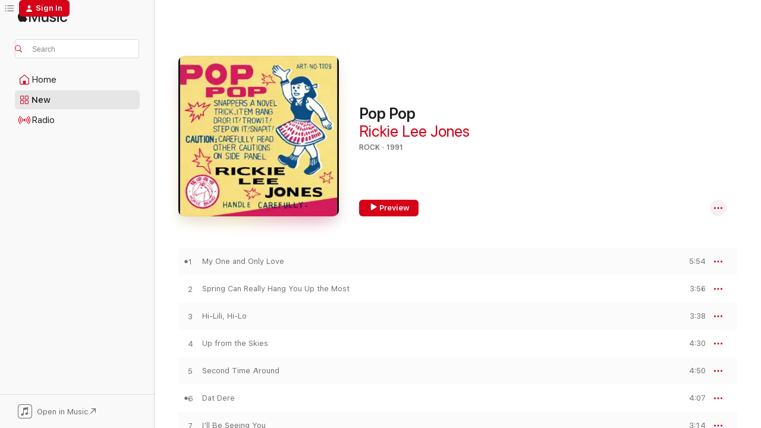

--- FILE ---
content_type: text/html
request_url: https://music.apple.com/us/album/pop-pop/1443735862
body_size: 25248
content:
<!DOCTYPE html>
<html dir="ltr" lang="en-US">
    <head>
        <!-- prettier-ignore -->
        <meta charset="utf-8">
        <!-- prettier-ignore -->
        <meta http-equiv="X-UA-Compatible" content="IE=edge">
        <!-- prettier-ignore -->
        <meta
            name="viewport"
            content="width=device-width,initial-scale=1,interactive-widget=resizes-content"
        >
        <!-- prettier-ignore -->
        <meta name="applicable-device" content="pc,mobile">
        <!-- prettier-ignore -->
        <meta name="referrer" content="strict-origin">
        <!-- prettier-ignore -->
        <link
            rel="apple-touch-icon"
            sizes="180x180"
            href="/assets/favicon/favicon-180.png"
        >
        <!-- prettier-ignore -->
        <link
            rel="icon"
            type="image/png"
            sizes="32x32"
            href="/assets/favicon/favicon-32.png"
        >
        <!-- prettier-ignore -->
        <link
            rel="icon"
            type="image/png"
            sizes="16x16"
            href="/assets/favicon/favicon-16.png"
        >
        <!-- prettier-ignore -->
        <link
            rel="mask-icon"
            href="/assets/favicon/favicon.svg"
            color="#fa233b"
        >
        <!-- prettier-ignore -->
        <link rel="manifest" href="/manifest.json">

        <title>‎Pop Pop - Album by Rickie Lee Jones - Apple Music</title><!-- HEAD_svelte-1cypuwr_START --><link rel="preconnect" href="//www.apple.com/wss/fonts" crossorigin="anonymous"><link rel="stylesheet" href="//www.apple.com/wss/fonts?families=SF+Pro,v4%7CSF+Pro+Icons,v1&amp;display=swap" type="text/css" referrerpolicy="strict-origin-when-cross-origin"><!-- HEAD_svelte-1cypuwr_END --><!-- HEAD_svelte-eg3hvx_START -->    <meta name="description" content="Listen to Pop Pop by Rickie Lee Jones on Apple Music. 1991. 12 Songs. Duration: 49 minutes."> <meta name="keywords" content="listen, Pop Pop, Rickie Lee Jones, music, singles, songs, Rock, streaming music, apple music"> <link rel="canonical" href="https://music.apple.com/us/album/pop-pop/1443735862">   <link rel="alternate" type="application/json+oembed" href="https://music.apple.com/api/oembed?url=https%3A%2F%2Fmusic.apple.com%2Fus%2Falbum%2Fpop-pop%2F1443735862" title="Pop Pop by Rickie Lee Jones on Apple Music">  <meta name="al:ios:app_store_id" content="1108187390"> <meta name="al:ios:app_name" content="Apple Music"> <meta name="apple:content_id" content="1443735862"> <meta name="apple:title" content="Pop Pop"> <meta name="apple:description" content="Listen to Pop Pop by Rickie Lee Jones on Apple Music. 1991. 12 Songs. Duration: 49 minutes.">   <meta property="og:title" content="Pop Pop by Rickie Lee Jones on Apple Music"> <meta property="og:description" content="Album · 1991 · 12 Songs"> <meta property="og:site_name" content="Apple Music - Web Player"> <meta property="og:url" content="https://music.apple.com/us/album/pop-pop/1443735862"> <meta property="og:image" content="https://is1-ssl.mzstatic.com/image/thumb/Music118/v4/82/84/82/82848220-9e94-32a2-7743-6fce2f275d83/00720642442623.rgb.jpg/1200x630bf-60.jpg"> <meta property="og:image:secure_url" content="https://is1-ssl.mzstatic.com/image/thumb/Music118/v4/82/84/82/82848220-9e94-32a2-7743-6fce2f275d83/00720642442623.rgb.jpg/1200x630bf-60.jpg"> <meta property="og:image:alt" content="Pop Pop by Rickie Lee Jones on Apple Music"> <meta property="og:image:width" content="1200"> <meta property="og:image:height" content="630"> <meta property="og:image:type" content="image/jpg"> <meta property="og:type" content="music.album"> <meta property="og:locale" content="en_US">  <meta property="music:song_count" content="12"> <meta property="music:song" content="https://music.apple.com/us/song/my-one-and-only-love/1443735867"> <meta property="music:song:preview_url:secure_url" content="https://music.apple.com/us/song/my-one-and-only-love/1443735867"> <meta property="music:song:disc" content="1"> <meta property="music:song:duration" content="PT5M54S"> <meta property="music:song:track" content="1">  <meta property="music:song" content="https://music.apple.com/us/song/spring-can-really-hang-you-up-the-most/1443735871"> <meta property="music:song:preview_url:secure_url" content="https://music.apple.com/us/song/spring-can-really-hang-you-up-the-most/1443735871"> <meta property="music:song:disc" content="1"> <meta property="music:song:duration" content="PT3M56S"> <meta property="music:song:track" content="2">  <meta property="music:song" content="https://music.apple.com/us/song/hi-lili-hi-lo/1443735874"> <meta property="music:song:preview_url:secure_url" content="https://music.apple.com/us/song/hi-lili-hi-lo/1443735874"> <meta property="music:song:disc" content="1"> <meta property="music:song:duration" content="PT3M38S"> <meta property="music:song:track" content="3">  <meta property="music:song" content="https://music.apple.com/us/song/up-from-the-skies/1443735876"> <meta property="music:song:preview_url:secure_url" content="https://music.apple.com/us/song/up-from-the-skies/1443735876"> <meta property="music:song:disc" content="1"> <meta property="music:song:duration" content="PT4M30S"> <meta property="music:song:track" content="4">  <meta property="music:song" content="https://music.apple.com/us/song/second-time-around/1443735879"> <meta property="music:song:preview_url:secure_url" content="https://music.apple.com/us/song/second-time-around/1443735879"> <meta property="music:song:disc" content="1"> <meta property="music:song:duration" content="PT4M50S"> <meta property="music:song:track" content="5">  <meta property="music:song" content="https://music.apple.com/us/song/dat-dere/1443736181"> <meta property="music:song:preview_url:secure_url" content="https://music.apple.com/us/song/dat-dere/1443736181"> <meta property="music:song:disc" content="1"> <meta property="music:song:duration" content="PT4M7S"> <meta property="music:song:track" content="6">  <meta property="music:song" content="https://music.apple.com/us/song/ill-be-seeing-you/1443736184"> <meta property="music:song:preview_url:secure_url" content="https://music.apple.com/us/song/ill-be-seeing-you/1443736184"> <meta property="music:song:disc" content="1"> <meta property="music:song:duration" content="PT3M14S"> <meta property="music:song:track" content="7">  <meta property="music:song" content="https://music.apple.com/us/song/bye-bye-blackbird/1443736186"> <meta property="music:song:preview_url:secure_url" content="https://music.apple.com/us/song/bye-bye-blackbird/1443736186"> <meta property="music:song:disc" content="1"> <meta property="music:song:duration" content="PT2M22S"> <meta property="music:song:track" content="8">  <meta property="music:song" content="https://music.apple.com/us/song/the-ballad-of-the-sad-young-men/1443736189"> <meta property="music:song:preview_url:secure_url" content="https://music.apple.com/us/song/the-ballad-of-the-sad-young-men/1443736189"> <meta property="music:song:disc" content="1"> <meta property="music:song:duration" content="PT4M21S"> <meta property="music:song:track" content="9">  <meta property="music:song" content="https://music.apple.com/us/song/i-wont-grow-up/1443736191"> <meta property="music:song:preview_url:secure_url" content="https://music.apple.com/us/song/i-wont-grow-up/1443736191"> <meta property="music:song:disc" content="1"> <meta property="music:song:duration" content="PT3M11S"> <meta property="music:song:track" content="10">  <meta property="music:song" content="https://music.apple.com/us/song/love-junkyard/1443736193"> <meta property="music:song:preview_url:secure_url" content="https://music.apple.com/us/song/love-junkyard/1443736193"> <meta property="music:song:disc" content="1"> <meta property="music:song:duration" content="PT4M10S"> <meta property="music:song:track" content="11">  <meta property="music:song" content="https://music.apple.com/us/song/comin-back-to-me/1443736197"> <meta property="music:song:preview_url:secure_url" content="https://music.apple.com/us/song/comin-back-to-me/1443736197"> <meta property="music:song:disc" content="1"> <meta property="music:song:duration" content="PT5M35S"> <meta property="music:song:track" content="12">   <meta property="music:musician" content="https://music.apple.com/us/artist/rickie-lee-jones/114704"> <meta property="music:release_date" content="1991-01-01T00:00:00.000Z">   <meta name="twitter:title" content="Pop Pop by Rickie Lee Jones on Apple Music"> <meta name="twitter:description" content="Album · 1991 · 12 Songs"> <meta name="twitter:site" content="@AppleMusic"> <meta name="twitter:image" content="https://is1-ssl.mzstatic.com/image/thumb/Music118/v4/82/84/82/82848220-9e94-32a2-7743-6fce2f275d83/00720642442623.rgb.jpg/600x600bf-60.jpg"> <meta name="twitter:image:alt" content="Pop Pop by Rickie Lee Jones on Apple Music"> <meta name="twitter:card" content="summary">       <!-- HTML_TAG_START -->
                <script id=schema:music-album type="application/ld+json">
                    {"@context":"http://schema.org","@type":"MusicAlbum","name":"Pop Pop","description":"Listen to Pop Pop by Rickie Lee Jones on Apple Music. 1991. 12 Songs. Duration: 49 minutes.","citation":[{"@type":"MusicAlbum","image":"https://is1-ssl.mzstatic.com/image/thumb/Music/v4/8e/0c/6e/8e0c6ec8-f173-2c94-c545-f23ab2421cf6/00724353507251.jpg/1200x630bb.jpg","url":"https://music.apple.com/us/album/belly-of-the-sun/723520884","name":"Belly of the Sun"},{"@type":"MusicAlbum","image":"https://is1-ssl.mzstatic.com/image/thumb/Music115/v4/7e/2a/cd/7e2acdc1-a060-dfef-d269-8981bdddb9be/mzi.mtuweizr.jpg/1200x630bb.jpg","url":"https://music.apple.com/us/album/dreamland/81224928","name":"Dreamland"},{"@type":"MusicAlbum","image":"https://is1-ssl.mzstatic.com/image/thumb/Music/v4/00/7c/e8/007ce813-c754-309c-fa25-10b3f1ee6393/0724352322053_1772x1772_300dpi.jpg/1200x630bb.jpg","url":"https://music.apple.com/us/album/duke-elegant/695868256","name":"Duke Elegant"},{"@type":"MusicAlbum","image":"https://is1-ssl.mzstatic.com/image/thumb/Music128/v4/22/0c/61/220c6175-92f3-fc0d-27bd-d17f6bfa4725/00025218705226.rgb.jpg/1200x630bb.jpg","url":"https://music.apple.com/us/album/fitzgerald-pass-again/1444045535","name":"Fitzgerald & Pass...Again"},{"@type":"MusicAlbum","image":"https://is1-ssl.mzstatic.com/image/thumb/Music128/v4/0c/eb/bb/0cebbbcf-00c7-12e9-829a-c0a4e834fe5b/00602567318798.rgb.jpg/1200x630bb.jpg","url":"https://music.apple.com/us/album/river-the-joni-letters-expanded-edition/1442944918","name":"River: The Joni Letters (Expanded Edition)"},{"@type":"MusicAlbum","image":"https://is1-ssl.mzstatic.com/image/thumb/Music221/v4/f2/b6/f5/f2b6f5dd-c181-75e9-3e16-094aa03add20/06UMGIM63545.rgb.jpg/1200x630bb.jpg","url":"https://music.apple.com/us/album/all-for-you-a-dedication-to-the-nat-king-cole-trio/1469583735","name":"All For You: A Dedication To the Nat King Cole Trio"},{"@type":"MusicAlbum","image":"https://is1-ssl.mzstatic.com/image/thumb/Music118/v4/70/98/22/70982257-dedf-75da-91a8-f0386dc1a6e2/00888072301764.rgb.jpg/1200x630bb.jpg","url":"https://music.apple.com/us/album/how-long-has-this-been-going-on-with-bonus-sampler/1443209545","name":"How Long Has This Been Going On? (With Bonus Sampler)"},{"@type":"MusicAlbum","image":"https://is1-ssl.mzstatic.com/image/thumb/Music115/v4/63/71/8a/63718a78-cfb5-0af5-b8ca-b6422efe715c/00724352906451.jpg/1200x630bb.jpg","url":"https://music.apple.com/us/album/the-best-of-holly-cole/724781959","name":"The Best of Holly Cole"},{"@type":"MusicAlbum","image":"https://is1-ssl.mzstatic.com/image/thumb/Music113/v4/80/f1/20/80f120c2-da5c-1d7e-eb14-40933ea11ee2/12UMGIM11007.rgb.jpg/1200x630bb.jpg","url":"https://music.apple.com/us/album/body-and-soul/1469586500","name":"Body and Soul"},{"@type":"MusicAlbum","image":"https://is1-ssl.mzstatic.com/image/thumb/Music114/v4/36/bb/fb/36bbfbf4-2f72-70c0-3612-3504ec6198f4/00602498566626.rgb.jpg/1200x630bb.jpg","url":"https://music.apple.com/us/album/the-river-in-reverse-digital-version/1452805166","name":"The River In Reverse (Digital Version)"}],"tracks":[{"@type":"MusicRecording","name":"My One and Only Love","duration":"PT5M54S","url":"https://music.apple.com/us/song/my-one-and-only-love/1443735867","offers":{"@type":"Offer","category":"free","price":0},"audio":{"@type":"AudioObject","potentialAction":{"@type":"ListenAction","expectsAcceptanceOf":{"@type":"Offer","category":"free"},"target":{"@type":"EntryPoint","actionPlatform":"https://music.apple.com/us/song/my-one-and-only-love/1443735867"}},"name":"My One and Only Love","contentUrl":"https://audio-ssl.itunes.apple.com/itunes-assets/AudioPreview125/v4/67/3b/bc/673bbcca-20da-ee84-8974-8eac80adbd32/mzaf_12645906735494998520.plus.aac.ep.m4a","duration":"PT5M54S","uploadDate":"1991-09-24","thumbnailUrl":"https://is1-ssl.mzstatic.com/image/thumb/Music118/v4/82/84/82/82848220-9e94-32a2-7743-6fce2f275d83/00720642442623.rgb.jpg/1200x630bb.jpg"}},{"@type":"MusicRecording","name":"Spring Can Really Hang You Up the Most","duration":"PT3M56S","url":"https://music.apple.com/us/song/spring-can-really-hang-you-up-the-most/1443735871","offers":{"@type":"Offer","category":"free","price":0},"audio":{"@type":"AudioObject","potentialAction":{"@type":"ListenAction","expectsAcceptanceOf":{"@type":"Offer","category":"free"},"target":{"@type":"EntryPoint","actionPlatform":"https://music.apple.com/us/song/spring-can-really-hang-you-up-the-most/1443735871"}},"name":"Spring Can Really Hang You Up the Most","contentUrl":"https://audio-ssl.itunes.apple.com/itunes-assets/AudioPreview115/v4/0e/54/c0/0e54c05c-eb4d-2323-a389-ccf769ff5e2e/mzaf_6206573529159670988.plus.aac.ep.m4a","duration":"PT3M56S","uploadDate":"1991-09-24","thumbnailUrl":"https://is1-ssl.mzstatic.com/image/thumb/Music118/v4/82/84/82/82848220-9e94-32a2-7743-6fce2f275d83/00720642442623.rgb.jpg/1200x630bb.jpg"}},{"@type":"MusicRecording","name":"Hi-Lili, Hi-Lo","duration":"PT3M38S","url":"https://music.apple.com/us/song/hi-lili-hi-lo/1443735874","offers":{"@type":"Offer","category":"free","price":0},"audio":{"@type":"AudioObject","potentialAction":{"@type":"ListenAction","expectsAcceptanceOf":{"@type":"Offer","category":"free"},"target":{"@type":"EntryPoint","actionPlatform":"https://music.apple.com/us/song/hi-lili-hi-lo/1443735874"}},"name":"Hi-Lili, Hi-Lo","contentUrl":"https://audio-ssl.itunes.apple.com/itunes-assets/AudioPreview125/v4/36/d4/66/36d46668-e728-9c82-faf6-40e4d3ec4d17/mzaf_15911919350470085929.plus.aac.ep.m4a","duration":"PT3M38S","uploadDate":"1991-09-24","thumbnailUrl":"https://is1-ssl.mzstatic.com/image/thumb/Music118/v4/82/84/82/82848220-9e94-32a2-7743-6fce2f275d83/00720642442623.rgb.jpg/1200x630bb.jpg"}},{"@type":"MusicRecording","name":"Up from the Skies","duration":"PT4M30S","url":"https://music.apple.com/us/song/up-from-the-skies/1443735876","offers":{"@type":"Offer","category":"free","price":0},"audio":{"@type":"AudioObject","potentialAction":{"@type":"ListenAction","expectsAcceptanceOf":{"@type":"Offer","category":"free"},"target":{"@type":"EntryPoint","actionPlatform":"https://music.apple.com/us/song/up-from-the-skies/1443735876"}},"name":"Up from the Skies","contentUrl":"https://audio-ssl.itunes.apple.com/itunes-assets/AudioPreview125/v4/55/cb/b1/55cbb131-c0bc-a01e-cc7b-e0ee30337a1f/mzaf_3842293604222625492.plus.aac.ep.m4a","duration":"PT4M30S","uploadDate":"1991-09-24","thumbnailUrl":"https://is1-ssl.mzstatic.com/image/thumb/Music118/v4/82/84/82/82848220-9e94-32a2-7743-6fce2f275d83/00720642442623.rgb.jpg/1200x630bb.jpg"}},{"@type":"MusicRecording","name":"Second Time Around","duration":"PT4M50S","url":"https://music.apple.com/us/song/second-time-around/1443735879","offers":{"@type":"Offer","category":"free","price":0},"audio":{"@type":"AudioObject","potentialAction":{"@type":"ListenAction","expectsAcceptanceOf":{"@type":"Offer","category":"free"},"target":{"@type":"EntryPoint","actionPlatform":"https://music.apple.com/us/song/second-time-around/1443735879"}},"name":"Second Time Around","contentUrl":"https://audio-ssl.itunes.apple.com/itunes-assets/AudioPreview115/v4/9b/da/16/9bda1670-32ac-980f-b9ba-7c2c439186be/mzaf_417013476902968779.plus.aac.ep.m4a","duration":"PT4M50S","uploadDate":"1991-09-24","thumbnailUrl":"https://is1-ssl.mzstatic.com/image/thumb/Music118/v4/82/84/82/82848220-9e94-32a2-7743-6fce2f275d83/00720642442623.rgb.jpg/1200x630bb.jpg"}},{"@type":"MusicRecording","name":"Dat Dere","duration":"PT4M7S","url":"https://music.apple.com/us/song/dat-dere/1443736181","offers":{"@type":"Offer","category":"free","price":0},"audio":{"@type":"AudioObject","potentialAction":{"@type":"ListenAction","expectsAcceptanceOf":{"@type":"Offer","category":"free"},"target":{"@type":"EntryPoint","actionPlatform":"https://music.apple.com/us/song/dat-dere/1443736181"}},"name":"Dat Dere","contentUrl":"https://audio-ssl.itunes.apple.com/itunes-assets/AudioPreview125/v4/89/32/94/89329439-2987-4c99-ad31-852b6b4cd406/mzaf_14561169169655675369.plus.aac.ep.m4a","duration":"PT4M7S","uploadDate":"1991-09-24","thumbnailUrl":"https://is1-ssl.mzstatic.com/image/thumb/Music118/v4/82/84/82/82848220-9e94-32a2-7743-6fce2f275d83/00720642442623.rgb.jpg/1200x630bb.jpg"}},{"@type":"MusicRecording","name":"I'll Be Seeing You","duration":"PT3M14S","url":"https://music.apple.com/us/song/ill-be-seeing-you/1443736184","offers":{"@type":"Offer","category":"free","price":0},"audio":{"@type":"AudioObject","potentialAction":{"@type":"ListenAction","expectsAcceptanceOf":{"@type":"Offer","category":"free"},"target":{"@type":"EntryPoint","actionPlatform":"https://music.apple.com/us/song/ill-be-seeing-you/1443736184"}},"name":"I'll Be Seeing You","contentUrl":"https://audio-ssl.itunes.apple.com/itunes-assets/AudioPreview125/v4/4e/83/ad/4e83ad00-9c8f-6d9b-d732-8d8e2b41d6f8/mzaf_11734981273688545333.plus.aac.ep.m4a","duration":"PT3M14S","uploadDate":"1991-09-24","thumbnailUrl":"https://is1-ssl.mzstatic.com/image/thumb/Music118/v4/82/84/82/82848220-9e94-32a2-7743-6fce2f275d83/00720642442623.rgb.jpg/1200x630bb.jpg"}},{"@type":"MusicRecording","name":"Bye Bye Blackbird","duration":"PT2M22S","url":"https://music.apple.com/us/song/bye-bye-blackbird/1443736186","offers":{"@type":"Offer","category":"free","price":0},"audio":{"@type":"AudioObject","potentialAction":{"@type":"ListenAction","expectsAcceptanceOf":{"@type":"Offer","category":"free"},"target":{"@type":"EntryPoint","actionPlatform":"https://music.apple.com/us/song/bye-bye-blackbird/1443736186"}},"name":"Bye Bye Blackbird","contentUrl":"https://audio-ssl.itunes.apple.com/itunes-assets/AudioPreview125/v4/c2/53/3e/c2533ef4-7ff9-a3eb-f234-7459d6de325c/mzaf_7449340303079554684.plus.aac.p.m4a","duration":"PT2M22S","uploadDate":"1991-09-24","thumbnailUrl":"https://is1-ssl.mzstatic.com/image/thumb/Music118/v4/82/84/82/82848220-9e94-32a2-7743-6fce2f275d83/00720642442623.rgb.jpg/1200x630bb.jpg"}},{"@type":"MusicRecording","name":"The Ballad of the Sad Young Men","duration":"PT4M21S","url":"https://music.apple.com/us/song/the-ballad-of-the-sad-young-men/1443736189","offers":{"@type":"Offer","category":"free","price":0},"audio":{"@type":"AudioObject","potentialAction":{"@type":"ListenAction","expectsAcceptanceOf":{"@type":"Offer","category":"free"},"target":{"@type":"EntryPoint","actionPlatform":"https://music.apple.com/us/song/the-ballad-of-the-sad-young-men/1443736189"}},"name":"The Ballad of the Sad Young Men","contentUrl":"https://audio-ssl.itunes.apple.com/itunes-assets/AudioPreview125/v4/aa/b4/99/aab499fe-dd1a-89bc-11ff-4a5b44ceab94/mzaf_10687058156755090630.plus.aac.ep.m4a","duration":"PT4M21S","uploadDate":"1991-09-24","thumbnailUrl":"https://is1-ssl.mzstatic.com/image/thumb/Music118/v4/82/84/82/82848220-9e94-32a2-7743-6fce2f275d83/00720642442623.rgb.jpg/1200x630bb.jpg"}},{"@type":"MusicRecording","name":"I Won't Grow Up","duration":"PT3M11S","url":"https://music.apple.com/us/song/i-wont-grow-up/1443736191","offers":{"@type":"Offer","category":"free","price":0},"audio":{"@type":"AudioObject","potentialAction":{"@type":"ListenAction","expectsAcceptanceOf":{"@type":"Offer","category":"free"},"target":{"@type":"EntryPoint","actionPlatform":"https://music.apple.com/us/song/i-wont-grow-up/1443736191"}},"name":"I Won't Grow Up","contentUrl":"https://audio-ssl.itunes.apple.com/itunes-assets/AudioPreview115/v4/68/62/dd/6862dd0e-d71e-d714-3692-e06ad1119ffc/mzaf_9476700166381052428.plus.aac.ep.m4a","duration":"PT3M11S","uploadDate":"1991-09-24","thumbnailUrl":"https://is1-ssl.mzstatic.com/image/thumb/Music118/v4/82/84/82/82848220-9e94-32a2-7743-6fce2f275d83/00720642442623.rgb.jpg/1200x630bb.jpg"}},{"@type":"MusicRecording","name":"Love Junkyard","duration":"PT4M10S","url":"https://music.apple.com/us/song/love-junkyard/1443736193","offers":{"@type":"Offer","category":"free","price":0},"audio":{"@type":"AudioObject","potentialAction":{"@type":"ListenAction","expectsAcceptanceOf":{"@type":"Offer","category":"free"},"target":{"@type":"EntryPoint","actionPlatform":"https://music.apple.com/us/song/love-junkyard/1443736193"}},"name":"Love Junkyard","contentUrl":"https://audio-ssl.itunes.apple.com/itunes-assets/AudioPreview115/v4/33/26/9a/33269a6b-105c-565e-ecb2-0bbe92f6d780/mzaf_3545087682385256487.plus.aac.ep.m4a","duration":"PT4M10S","uploadDate":"1991-09-24","thumbnailUrl":"https://is1-ssl.mzstatic.com/image/thumb/Music118/v4/82/84/82/82848220-9e94-32a2-7743-6fce2f275d83/00720642442623.rgb.jpg/1200x630bb.jpg"}},{"@type":"MusicRecording","name":"Comin' Back to Me","duration":"PT5M35S","url":"https://music.apple.com/us/song/comin-back-to-me/1443736197","offers":{"@type":"Offer","category":"free","price":0},"audio":{"@type":"AudioObject","potentialAction":{"@type":"ListenAction","expectsAcceptanceOf":{"@type":"Offer","category":"free"},"target":{"@type":"EntryPoint","actionPlatform":"https://music.apple.com/us/song/comin-back-to-me/1443736197"}},"name":"Comin' Back to Me","contentUrl":"https://audio-ssl.itunes.apple.com/itunes-assets/AudioPreview125/v4/ba/be/46/babe46cc-64d7-558b-d91a-392c1db39119/mzaf_780127474650352773.plus.aac.ep.m4a","duration":"PT5M35S","uploadDate":"1991-09-24","thumbnailUrl":"https://is1-ssl.mzstatic.com/image/thumb/Music118/v4/82/84/82/82848220-9e94-32a2-7743-6fce2f275d83/00720642442623.rgb.jpg/1200x630bb.jpg"}}],"workExample":[{"@type":"MusicAlbum","image":"https://is1-ssl.mzstatic.com/image/thumb/Music125/v4/e4/4c/a5/e44ca5f3-90fe-60be-b926-5f8ee4768f31/75992738965_1.jpg/1200x630bb.jpg","url":"https://music.apple.com/us/album/rickie-lee-jones/1421846869","name":"Rickie Lee Jones"},{"@type":"MusicAlbum","image":"https://is1-ssl.mzstatic.com/image/thumb/Music128/v4/3a/d1/fc/3ad1fc81-26c5-494d-f16e-68f5385343ac/00602567665090.rgb.jpg/1200x630bb.jpg","url":"https://music.apple.com/us/album/flying-cowboys/1376395604","name":"Flying Cowboys"},{"@type":"MusicAlbum","image":"https://is1-ssl.mzstatic.com/image/thumb/Music128/v4/be/d9/c8/bed9c878-0de6-827e-e439-d826e6278c97/75992511766_1.jpg/1200x630bb.jpg","url":"https://music.apple.com/us/album/the-magazine/1422756935","name":"The Magazine"},{"@type":"MusicAlbum","image":"https://is1-ssl.mzstatic.com/image/thumb/Music112/v4/a2/e0/30/a2e0305c-469b-d038-cb12-7d7c8d4fd5ae/4050538877571.jpg/1200x630bb.jpg","url":"https://music.apple.com/us/album/pieces-of-treasure/1659495694","name":"Pieces of Treasure"},{"@type":"MusicAlbum","image":"https://is1-ssl.mzstatic.com/image/thumb/Music118/v4/ad/99/47/ad9947d1-af46-d22f-8e70-c80873330dcb/00720642460221.rgb.jpg/1200x630bb.jpg","url":"https://music.apple.com/us/album/traffic-from-paradise/1445751906","name":"Traffic from Paradise"},{"@type":"MusicAlbum","image":"https://is1-ssl.mzstatic.com/image/thumb/Music221/v4/e7/03/9e/e7039ea6-0f24-21f2-1686-4a8b75f0e8cf/23564.jpg/1200x630bb.jpg","url":"https://music.apple.com/us/album/its-like-this/1746347886","name":"It's Like This"},{"@type":"MusicAlbum","image":"https://is1-ssl.mzstatic.com/image/thumb/Music128/v4/9e/76/74/9e7674fa-7118-7654-2a61-b3b0a4def045/603497934614_1.jpg/1200x630bb.jpg","url":"https://music.apple.com/us/album/girl-at-her-volcano/1421212747","name":"Girl at Her Volcano"},{"@type":"MusicAlbum","image":"https://is1-ssl.mzstatic.com/image/thumb/Music113/v4/bf/b9/c5/bfb9c53a-0f76-61b8-75a0-46911e4a8b5a/193483642383.jpg/1200x630bb.jpg","url":"https://music.apple.com/us/album/kicks/1457382742","name":"Kicks"},{"@type":"MusicAlbum","image":"https://is1-ssl.mzstatic.com/image/thumb/Music221/v4/1e/0b/00/1e0b003a-0848-aca1-b8ca-3c3cc921941d/23613.jpg/1200x630bb.jpg","url":"https://music.apple.com/us/album/live-at-red-rocks/1746354682","name":"Live at Red Rocks"},{"@type":"MusicAlbum","image":"https://is1-ssl.mzstatic.com/image/thumb/Music124/v4/94/63/a9/9463a9f4-4580-ed74-fd11-4a266c06b74b/mzi.eyhkflri.jpg/1200x630bb.jpg","url":"https://music.apple.com/us/album/pirates/357818695","name":"Pirates"},{"@type":"MusicAlbum","image":"https://is1-ssl.mzstatic.com/image/thumb/Music122/v4/3c/e4/5b/3ce45bb3-f533-8d48-0fc6-94494c5c03c8/886445220865.jpg/1200x630bb.jpg","url":"https://music.apple.com/us/album/the-other-side-of-desire/993901953","name":"The Other Side of Desire"},{"@type":"MusicAlbum","image":"https://is1-ssl.mzstatic.com/image/thumb/Music128/v4/5b/26/25/5b262547-fa0f-5f43-0e53-e2da417556a4/00888072319035.rgb.jpg/1200x630bb.jpg","url":"https://music.apple.com/us/album/balm-in-gilead/1443122074","name":"Balm In Gilead"},{"@type":"MusicAlbum","image":"https://is1-ssl.mzstatic.com/image/thumb/Music/8e/cd/24/mzi.fwmxhtgt.jpg/1200x630bb.jpg","url":"https://music.apple.com/us/album/naked-songs-live-and-acoustic/358104399","name":"Naked Songs: Live and Acoustic"},{"@type":"MusicAlbum","image":"https://is1-ssl.mzstatic.com/image/thumb/Music126/v4/11/28/dd/1128dd57-75bb-6feb-3c3f-9704cb2e3822/4099964000610.jpg/1200x630bb.jpg","url":"https://music.apple.com/us/album/it-never-entered-my-mind-single/1711823717","name":"It Never Entered My Mind - Single"},{"@type":"MusicAlbum","image":"https://is1-ssl.mzstatic.com/image/thumb/Music128/v4/d6/a2/8a/d6a28a37-91a6-7325-d9a7-c5e910739517/00888072341418.rgb.jpg/1200x630bb.jpg","url":"https://music.apple.com/us/album/the-devil-you-know/1443110196","name":"The Devil You Know"},{"@type":"MusicRecording","name":"My One and Only Love","duration":"PT5M54S","url":"https://music.apple.com/us/song/my-one-and-only-love/1443735867","offers":{"@type":"Offer","category":"free","price":0},"audio":{"@type":"AudioObject","potentialAction":{"@type":"ListenAction","expectsAcceptanceOf":{"@type":"Offer","category":"free"},"target":{"@type":"EntryPoint","actionPlatform":"https://music.apple.com/us/song/my-one-and-only-love/1443735867"}},"name":"My One and Only Love","contentUrl":"https://audio-ssl.itunes.apple.com/itunes-assets/AudioPreview125/v4/67/3b/bc/673bbcca-20da-ee84-8974-8eac80adbd32/mzaf_12645906735494998520.plus.aac.ep.m4a","duration":"PT5M54S","uploadDate":"1991-09-24","thumbnailUrl":"https://is1-ssl.mzstatic.com/image/thumb/Music118/v4/82/84/82/82848220-9e94-32a2-7743-6fce2f275d83/00720642442623.rgb.jpg/1200x630bb.jpg"}},{"@type":"MusicRecording","name":"Spring Can Really Hang You Up the Most","duration":"PT3M56S","url":"https://music.apple.com/us/song/spring-can-really-hang-you-up-the-most/1443735871","offers":{"@type":"Offer","category":"free","price":0},"audio":{"@type":"AudioObject","potentialAction":{"@type":"ListenAction","expectsAcceptanceOf":{"@type":"Offer","category":"free"},"target":{"@type":"EntryPoint","actionPlatform":"https://music.apple.com/us/song/spring-can-really-hang-you-up-the-most/1443735871"}},"name":"Spring Can Really Hang You Up the Most","contentUrl":"https://audio-ssl.itunes.apple.com/itunes-assets/AudioPreview115/v4/0e/54/c0/0e54c05c-eb4d-2323-a389-ccf769ff5e2e/mzaf_6206573529159670988.plus.aac.ep.m4a","duration":"PT3M56S","uploadDate":"1991-09-24","thumbnailUrl":"https://is1-ssl.mzstatic.com/image/thumb/Music118/v4/82/84/82/82848220-9e94-32a2-7743-6fce2f275d83/00720642442623.rgb.jpg/1200x630bb.jpg"}},{"@type":"MusicRecording","name":"Hi-Lili, Hi-Lo","duration":"PT3M38S","url":"https://music.apple.com/us/song/hi-lili-hi-lo/1443735874","offers":{"@type":"Offer","category":"free","price":0},"audio":{"@type":"AudioObject","potentialAction":{"@type":"ListenAction","expectsAcceptanceOf":{"@type":"Offer","category":"free"},"target":{"@type":"EntryPoint","actionPlatform":"https://music.apple.com/us/song/hi-lili-hi-lo/1443735874"}},"name":"Hi-Lili, Hi-Lo","contentUrl":"https://audio-ssl.itunes.apple.com/itunes-assets/AudioPreview125/v4/36/d4/66/36d46668-e728-9c82-faf6-40e4d3ec4d17/mzaf_15911919350470085929.plus.aac.ep.m4a","duration":"PT3M38S","uploadDate":"1991-09-24","thumbnailUrl":"https://is1-ssl.mzstatic.com/image/thumb/Music118/v4/82/84/82/82848220-9e94-32a2-7743-6fce2f275d83/00720642442623.rgb.jpg/1200x630bb.jpg"}},{"@type":"MusicRecording","name":"Up from the Skies","duration":"PT4M30S","url":"https://music.apple.com/us/song/up-from-the-skies/1443735876","offers":{"@type":"Offer","category":"free","price":0},"audio":{"@type":"AudioObject","potentialAction":{"@type":"ListenAction","expectsAcceptanceOf":{"@type":"Offer","category":"free"},"target":{"@type":"EntryPoint","actionPlatform":"https://music.apple.com/us/song/up-from-the-skies/1443735876"}},"name":"Up from the Skies","contentUrl":"https://audio-ssl.itunes.apple.com/itunes-assets/AudioPreview125/v4/55/cb/b1/55cbb131-c0bc-a01e-cc7b-e0ee30337a1f/mzaf_3842293604222625492.plus.aac.ep.m4a","duration":"PT4M30S","uploadDate":"1991-09-24","thumbnailUrl":"https://is1-ssl.mzstatic.com/image/thumb/Music118/v4/82/84/82/82848220-9e94-32a2-7743-6fce2f275d83/00720642442623.rgb.jpg/1200x630bb.jpg"}},{"@type":"MusicRecording","name":"Second Time Around","duration":"PT4M50S","url":"https://music.apple.com/us/song/second-time-around/1443735879","offers":{"@type":"Offer","category":"free","price":0},"audio":{"@type":"AudioObject","potentialAction":{"@type":"ListenAction","expectsAcceptanceOf":{"@type":"Offer","category":"free"},"target":{"@type":"EntryPoint","actionPlatform":"https://music.apple.com/us/song/second-time-around/1443735879"}},"name":"Second Time Around","contentUrl":"https://audio-ssl.itunes.apple.com/itunes-assets/AudioPreview115/v4/9b/da/16/9bda1670-32ac-980f-b9ba-7c2c439186be/mzaf_417013476902968779.plus.aac.ep.m4a","duration":"PT4M50S","uploadDate":"1991-09-24","thumbnailUrl":"https://is1-ssl.mzstatic.com/image/thumb/Music118/v4/82/84/82/82848220-9e94-32a2-7743-6fce2f275d83/00720642442623.rgb.jpg/1200x630bb.jpg"}},{"@type":"MusicRecording","name":"Dat Dere","duration":"PT4M7S","url":"https://music.apple.com/us/song/dat-dere/1443736181","offers":{"@type":"Offer","category":"free","price":0},"audio":{"@type":"AudioObject","potentialAction":{"@type":"ListenAction","expectsAcceptanceOf":{"@type":"Offer","category":"free"},"target":{"@type":"EntryPoint","actionPlatform":"https://music.apple.com/us/song/dat-dere/1443736181"}},"name":"Dat Dere","contentUrl":"https://audio-ssl.itunes.apple.com/itunes-assets/AudioPreview125/v4/89/32/94/89329439-2987-4c99-ad31-852b6b4cd406/mzaf_14561169169655675369.plus.aac.ep.m4a","duration":"PT4M7S","uploadDate":"1991-09-24","thumbnailUrl":"https://is1-ssl.mzstatic.com/image/thumb/Music118/v4/82/84/82/82848220-9e94-32a2-7743-6fce2f275d83/00720642442623.rgb.jpg/1200x630bb.jpg"}},{"@type":"MusicRecording","name":"I'll Be Seeing You","duration":"PT3M14S","url":"https://music.apple.com/us/song/ill-be-seeing-you/1443736184","offers":{"@type":"Offer","category":"free","price":0},"audio":{"@type":"AudioObject","potentialAction":{"@type":"ListenAction","expectsAcceptanceOf":{"@type":"Offer","category":"free"},"target":{"@type":"EntryPoint","actionPlatform":"https://music.apple.com/us/song/ill-be-seeing-you/1443736184"}},"name":"I'll Be Seeing You","contentUrl":"https://audio-ssl.itunes.apple.com/itunes-assets/AudioPreview125/v4/4e/83/ad/4e83ad00-9c8f-6d9b-d732-8d8e2b41d6f8/mzaf_11734981273688545333.plus.aac.ep.m4a","duration":"PT3M14S","uploadDate":"1991-09-24","thumbnailUrl":"https://is1-ssl.mzstatic.com/image/thumb/Music118/v4/82/84/82/82848220-9e94-32a2-7743-6fce2f275d83/00720642442623.rgb.jpg/1200x630bb.jpg"}},{"@type":"MusicRecording","name":"Bye Bye Blackbird","duration":"PT2M22S","url":"https://music.apple.com/us/song/bye-bye-blackbird/1443736186","offers":{"@type":"Offer","category":"free","price":0},"audio":{"@type":"AudioObject","potentialAction":{"@type":"ListenAction","expectsAcceptanceOf":{"@type":"Offer","category":"free"},"target":{"@type":"EntryPoint","actionPlatform":"https://music.apple.com/us/song/bye-bye-blackbird/1443736186"}},"name":"Bye Bye Blackbird","contentUrl":"https://audio-ssl.itunes.apple.com/itunes-assets/AudioPreview125/v4/c2/53/3e/c2533ef4-7ff9-a3eb-f234-7459d6de325c/mzaf_7449340303079554684.plus.aac.p.m4a","duration":"PT2M22S","uploadDate":"1991-09-24","thumbnailUrl":"https://is1-ssl.mzstatic.com/image/thumb/Music118/v4/82/84/82/82848220-9e94-32a2-7743-6fce2f275d83/00720642442623.rgb.jpg/1200x630bb.jpg"}},{"@type":"MusicRecording","name":"The Ballad of the Sad Young Men","duration":"PT4M21S","url":"https://music.apple.com/us/song/the-ballad-of-the-sad-young-men/1443736189","offers":{"@type":"Offer","category":"free","price":0},"audio":{"@type":"AudioObject","potentialAction":{"@type":"ListenAction","expectsAcceptanceOf":{"@type":"Offer","category":"free"},"target":{"@type":"EntryPoint","actionPlatform":"https://music.apple.com/us/song/the-ballad-of-the-sad-young-men/1443736189"}},"name":"The Ballad of the Sad Young Men","contentUrl":"https://audio-ssl.itunes.apple.com/itunes-assets/AudioPreview125/v4/aa/b4/99/aab499fe-dd1a-89bc-11ff-4a5b44ceab94/mzaf_10687058156755090630.plus.aac.ep.m4a","duration":"PT4M21S","uploadDate":"1991-09-24","thumbnailUrl":"https://is1-ssl.mzstatic.com/image/thumb/Music118/v4/82/84/82/82848220-9e94-32a2-7743-6fce2f275d83/00720642442623.rgb.jpg/1200x630bb.jpg"}},{"@type":"MusicRecording","name":"I Won't Grow Up","duration":"PT3M11S","url":"https://music.apple.com/us/song/i-wont-grow-up/1443736191","offers":{"@type":"Offer","category":"free","price":0},"audio":{"@type":"AudioObject","potentialAction":{"@type":"ListenAction","expectsAcceptanceOf":{"@type":"Offer","category":"free"},"target":{"@type":"EntryPoint","actionPlatform":"https://music.apple.com/us/song/i-wont-grow-up/1443736191"}},"name":"I Won't Grow Up","contentUrl":"https://audio-ssl.itunes.apple.com/itunes-assets/AudioPreview115/v4/68/62/dd/6862dd0e-d71e-d714-3692-e06ad1119ffc/mzaf_9476700166381052428.plus.aac.ep.m4a","duration":"PT3M11S","uploadDate":"1991-09-24","thumbnailUrl":"https://is1-ssl.mzstatic.com/image/thumb/Music118/v4/82/84/82/82848220-9e94-32a2-7743-6fce2f275d83/00720642442623.rgb.jpg/1200x630bb.jpg"}},{"@type":"MusicRecording","name":"Love Junkyard","duration":"PT4M10S","url":"https://music.apple.com/us/song/love-junkyard/1443736193","offers":{"@type":"Offer","category":"free","price":0},"audio":{"@type":"AudioObject","potentialAction":{"@type":"ListenAction","expectsAcceptanceOf":{"@type":"Offer","category":"free"},"target":{"@type":"EntryPoint","actionPlatform":"https://music.apple.com/us/song/love-junkyard/1443736193"}},"name":"Love Junkyard","contentUrl":"https://audio-ssl.itunes.apple.com/itunes-assets/AudioPreview115/v4/33/26/9a/33269a6b-105c-565e-ecb2-0bbe92f6d780/mzaf_3545087682385256487.plus.aac.ep.m4a","duration":"PT4M10S","uploadDate":"1991-09-24","thumbnailUrl":"https://is1-ssl.mzstatic.com/image/thumb/Music118/v4/82/84/82/82848220-9e94-32a2-7743-6fce2f275d83/00720642442623.rgb.jpg/1200x630bb.jpg"}},{"@type":"MusicRecording","name":"Comin' Back to Me","duration":"PT5M35S","url":"https://music.apple.com/us/song/comin-back-to-me/1443736197","offers":{"@type":"Offer","category":"free","price":0},"audio":{"@type":"AudioObject","potentialAction":{"@type":"ListenAction","expectsAcceptanceOf":{"@type":"Offer","category":"free"},"target":{"@type":"EntryPoint","actionPlatform":"https://music.apple.com/us/song/comin-back-to-me/1443736197"}},"name":"Comin' Back to Me","contentUrl":"https://audio-ssl.itunes.apple.com/itunes-assets/AudioPreview125/v4/ba/be/46/babe46cc-64d7-558b-d91a-392c1db39119/mzaf_780127474650352773.plus.aac.ep.m4a","duration":"PT5M35S","uploadDate":"1991-09-24","thumbnailUrl":"https://is1-ssl.mzstatic.com/image/thumb/Music118/v4/82/84/82/82848220-9e94-32a2-7743-6fce2f275d83/00720642442623.rgb.jpg/1200x630bb.jpg"}}],"url":"https://music.apple.com/us/album/pop-pop/1443735862","image":"https://is1-ssl.mzstatic.com/image/thumb/Music118/v4/82/84/82/82848220-9e94-32a2-7743-6fce2f275d83/00720642442623.rgb.jpg/1200x630bb.jpg","potentialAction":{"@type":"ListenAction","expectsAcceptanceOf":{"@type":"Offer","category":"free"},"target":{"@type":"EntryPoint","actionPlatform":"https://music.apple.com/us/album/pop-pop/1443735862"}},"genre":["Rock","Music","Jazz","Crossover Jazz","Arena Rock","Singer/Songwriter","Singer/Songwriter","Contemporary Singer/Songwriter","Folk-Rock","Pop","Soft Rock","Pop/Rock"],"datePublished":"1991-01-01","byArtist":[{"@type":"MusicGroup","url":"https://music.apple.com/us/artist/rickie-lee-jones/114704","name":"Rickie Lee Jones"}]}
                </script>
                <!-- HTML_TAG_END -->    <!-- HEAD_svelte-eg3hvx_END -->
      <script type="module" crossorigin src="/assets/index~8a6f659a1b.js"></script>
      <link rel="stylesheet" href="/assets/index~99bed3cf08.css">
      <script type="module">import.meta.url;import("_").catch(()=>1);async function* g(){};window.__vite_is_modern_browser=true;</script>
      <script type="module">!function(){if(window.__vite_is_modern_browser)return;console.warn("vite: loading legacy chunks, syntax error above and the same error below should be ignored");var e=document.getElementById("vite-legacy-polyfill"),n=document.createElement("script");n.src=e.src,n.onload=function(){System.import(document.getElementById('vite-legacy-entry').getAttribute('data-src'))},document.body.appendChild(n)}();</script>
    </head>
    <body>
        <script src="/assets/focus-visible/focus-visible.min.js"></script>
        
        <script
            async
            src="/includes/js-cdn/musickit/v3/amp/musickit.js"
        ></script>
        <script
            type="module"
            async
            src="/includes/js-cdn/musickit/v3/components/musickit-components/musickit-components.esm.js"
        ></script>
        <script
            nomodule
            async
            src="/includes/js-cdn/musickit/v3/components/musickit-components/musickit-components.js"
        ></script>
        <svg style="display: none" xmlns="http://www.w3.org/2000/svg">
            <symbol id="play-circle-fill" viewBox="0 0 60 60">
                <path
                    class="icon-circle-fill__circle"
                    fill="var(--iconCircleFillBG, transparent)"
                    d="M30 60c16.411 0 30-13.617 30-30C60 13.588 46.382 0 29.971 0 13.588 0 .001 13.588.001 30c0 16.383 13.617 30 30 30Z"
                />
                <path
                    fill="var(--iconFillArrow, var(--keyColor, black))"
                    d="M24.411 41.853c-1.41.853-3.028.177-3.028-1.294V19.47c0-1.44 1.735-2.058 3.028-1.294l17.265 10.235a1.89 1.89 0 0 1 0 3.265L24.411 41.853Z"
                />
            </symbol>
        </svg>
        <div class="body-container">
              <div class="app-container svelte-t3vj1e" data-testid="app-container">   <div class="header svelte-rjjbqs" data-testid="header"><nav data-testid="navigation" class="navigation svelte-13li0vp"><div class="navigation__header svelte-13li0vp"><div data-testid="logo" class="logo svelte-1o7dz8w"> <a aria-label="Apple Music" role="img" href="https://music.apple.com/us/home" class="svelte-1o7dz8w"><svg height="20" viewBox="0 0 83 20" width="83" xmlns="http://www.w3.org/2000/svg" class="logo" aria-hidden="true"><path d="M34.752 19.746V6.243h-.088l-5.433 13.503h-2.074L21.711 6.243h-.087v13.503h-2.548V1.399h3.235l5.833 14.621h.1l5.82-14.62h3.248v18.347h-2.56zm16.649 0h-2.586v-2.263h-.062c-.725 1.602-2.061 2.504-4.072 2.504-2.86 0-4.61-1.894-4.61-4.958V6.37h2.698v8.125c0 2.034.95 3.127 2.81 3.127 1.95 0 3.124-1.373 3.124-3.458V6.37H51.4v13.376zm7.394-13.618c3.06 0 5.046 1.73 5.134 4.196h-2.536c-.15-1.296-1.087-2.11-2.598-2.11-1.462 0-2.436.724-2.436 1.793 0 .839.6 1.41 2.023 1.741l2.136.496c2.686.636 3.71 1.704 3.71 3.636 0 2.442-2.236 4.12-5.333 4.12-3.285 0-5.26-1.64-5.509-4.183h2.673c.25 1.398 1.187 2.085 2.836 2.085 1.623 0 2.623-.687 2.623-1.78 0-.865-.487-1.373-1.924-1.704l-2.136-.508c-2.498-.585-3.735-1.806-3.735-3.75 0-2.391 2.049-4.032 5.072-4.032zM66.1 2.836c0-.878.7-1.577 1.561-1.577.862 0 1.55.7 1.55 1.577 0 .864-.688 1.576-1.55 1.576a1.573 1.573 0 0 1-1.56-1.576zm.212 3.534h2.698v13.376h-2.698zm14.089 4.603c-.275-1.424-1.324-2.556-3.085-2.556-2.086 0-3.46 1.767-3.46 4.64 0 2.938 1.386 4.642 3.485 4.642 1.66 0 2.748-.928 3.06-2.48H83C82.713 18.067 80.477 20 77.317 20c-3.76 0-6.208-2.62-6.208-6.942 0-4.247 2.448-6.93 6.183-6.93 3.385 0 5.446 2.213 5.683 4.845h-2.573zM10.824 3.189c-.698.834-1.805 1.496-2.913 1.398-.145-1.128.41-2.33 1.036-3.065C9.644.662 10.848.05 11.835 0c.121 1.178-.336 2.33-1.01 3.19zm.999 1.619c.624.049 2.425.244 3.578 1.98-.096.074-2.137 1.272-2.113 3.79.024 3.01 2.593 4.012 2.617 4.037-.024.074-.407 1.419-1.344 2.812-.817 1.224-1.657 2.422-3.002 2.447-1.297.024-1.73-.783-3.218-.783-1.489 0-1.97.758-3.194.807-1.297.048-2.28-1.297-3.097-2.52C.368 14.908-.904 10.408.825 7.375c.84-1.516 2.377-2.47 4.034-2.495 1.273-.023 2.45.857 3.218.857.769 0 2.137-1.027 3.746-.93z"></path></svg></a>   </div> <div class="search-input-wrapper svelte-nrtdem" data-testid="search-input"><div data-testid="amp-search-input" aria-controls="search-suggestions" aria-expanded="false" aria-haspopup="listbox" aria-owns="search-suggestions" class="search-input-container svelte-rg26q6" tabindex="-1" role=""><div class="flex-container svelte-rg26q6"><form id="search-input-form" class="svelte-rg26q6"><svg height="16" width="16" viewBox="0 0 16 16" class="search-svg" aria-hidden="true"><path d="M11.87 10.835c.018.015.035.03.051.047l3.864 3.863a.735.735 0 1 1-1.04 1.04l-3.863-3.864a.744.744 0 0 1-.047-.051 6.667 6.667 0 1 1 1.035-1.035zM6.667 12a5.333 5.333 0 1 0 0-10.667 5.333 5.333 0 0 0 0 10.667z"></path></svg> <input aria-autocomplete="list" aria-multiline="false" aria-controls="search-suggestions" aria-label="Search" placeholder="Search" spellcheck="false" autocomplete="off" autocorrect="off" autocapitalize="off" type="text" inputmode="search" class="search-input__text-field svelte-rg26q6" data-testid="search-input__text-field"></form> </div> <div data-testid="search-scope-bar"></div>   </div> </div></div> <div data-testid="navigation-content" class="navigation__content svelte-13li0vp" id="navigation" aria-hidden="false"><div class="navigation__scrollable-container svelte-13li0vp"><div data-testid="navigation-items-primary" class="navigation-items navigation-items--primary svelte-ng61m8"> <ul class="navigation-items__list svelte-ng61m8">  <li class="navigation-item navigation-item__home svelte-1a5yt87" aria-selected="false" data-testid="navigation-item"> <a href="https://music.apple.com/us/home" class="navigation-item__link svelte-1a5yt87" role="button" data-testid="home" aria-pressed="false"><div class="navigation-item__content svelte-zhx7t9"> <span class="navigation-item__icon svelte-zhx7t9"> <svg width="24" height="24" viewBox="0 0 24 24" xmlns="http://www.w3.org/2000/svg" aria-hidden="true"><path d="M5.93 20.16a1.94 1.94 0 0 1-1.43-.502c-.334-.335-.502-.794-.502-1.393v-7.142c0-.362.062-.688.177-.953.123-.264.326-.529.6-.75l6.145-5.157c.176-.141.344-.247.52-.318.176-.07.362-.105.564-.105.194 0 .388.035.565.105.176.07.352.177.52.318l6.146 5.158c.273.23.467.476.59.75.124.264.177.59.177.96v7.134c0 .59-.159 1.058-.503 1.393-.335.335-.811.503-1.428.503H5.929Zm12.14-1.172c.221 0 .406-.07.547-.212a.688.688 0 0 0 .22-.511v-7.142c0-.177-.026-.344-.087-.459a.97.97 0 0 0-.265-.353l-6.154-5.149a.756.756 0 0 0-.177-.115.37.37 0 0 0-.15-.035.37.37 0 0 0-.158.035l-.177.115-6.145 5.15a.982.982 0 0 0-.274.352 1.13 1.13 0 0 0-.088.468v7.133c0 .203.08.379.23.511a.744.744 0 0 0 .546.212h12.133Zm-8.323-4.7c0-.176.062-.326.177-.432a.6.6 0 0 1 .423-.159h3.315c.176 0 .326.053.432.16s.159.255.159.431v4.973H9.756v-4.973Z"></path></svg> </span> <span class="navigation-item__label svelte-zhx7t9"> Home </span> </div></a>  </li>  <li class="navigation-item navigation-item__new svelte-1a5yt87" aria-selected="false" data-testid="navigation-item"> <a href="https://music.apple.com/us/new" class="navigation-item__link svelte-1a5yt87" role="button" data-testid="new" aria-pressed="false"><div class="navigation-item__content svelte-zhx7t9"> <span class="navigation-item__icon svelte-zhx7t9"> <svg height="24" viewBox="0 0 24 24" width="24" aria-hidden="true"><path d="M9.92 11.354c.966 0 1.453-.487 1.453-1.49v-3.4c0-1.004-.487-1.483-1.453-1.483H6.452C5.487 4.981 5 5.46 5 6.464v3.4c0 1.003.487 1.49 1.452 1.49zm7.628 0c.965 0 1.452-.487 1.452-1.49v-3.4c0-1.004-.487-1.483-1.452-1.483h-3.46c-.974 0-1.46.479-1.46 1.483v3.4c0 1.003.486 1.49 1.46 1.49zm-7.65-1.073h-3.43c-.266 0-.396-.137-.396-.418v-3.4c0-.273.13-.41.396-.41h3.43c.265 0 .402.137.402.41v3.4c0 .281-.137.418-.403.418zm7.634 0h-3.43c-.273 0-.402-.137-.402-.418v-3.4c0-.273.129-.41.403-.41h3.43c.265 0 .395.137.395.41v3.4c0 .281-.13.418-.396.418zm-7.612 8.7c.966 0 1.453-.48 1.453-1.483v-3.407c0-.996-.487-1.483-1.453-1.483H6.452c-.965 0-1.452.487-1.452 1.483v3.407c0 1.004.487 1.483 1.452 1.483zm7.628 0c.965 0 1.452-.48 1.452-1.483v-3.407c0-.996-.487-1.483-1.452-1.483h-3.46c-.974 0-1.46.487-1.46 1.483v3.407c0 1.004.486 1.483 1.46 1.483zm-7.65-1.072h-3.43c-.266 0-.396-.137-.396-.41v-3.4c0-.282.13-.418.396-.418h3.43c.265 0 .402.136.402.418v3.4c0 .273-.137.41-.403.41zm7.634 0h-3.43c-.273 0-.402-.137-.402-.41v-3.4c0-.282.129-.418.403-.418h3.43c.265 0 .395.136.395.418v3.4c0 .273-.13.41-.396.41z" fill-opacity=".95"></path></svg> </span> <span class="navigation-item__label svelte-zhx7t9"> New </span> </div></a>  </li>  <li class="navigation-item navigation-item__radio svelte-1a5yt87" aria-selected="false" data-testid="navigation-item"> <a href="https://music.apple.com/us/radio" class="navigation-item__link svelte-1a5yt87" role="button" data-testid="radio" aria-pressed="false"><div class="navigation-item__content svelte-zhx7t9"> <span class="navigation-item__icon svelte-zhx7t9"> <svg width="24" height="24" viewBox="0 0 24 24" xmlns="http://www.w3.org/2000/svg" aria-hidden="true"><path d="M19.359 18.57C21.033 16.818 22 14.461 22 11.89s-.967-4.93-2.641-6.68c-.276-.292-.653-.26-.868-.023-.222.246-.176.591.085.868 1.466 1.535 2.272 3.593 2.272 5.835 0 2.241-.806 4.3-2.272 5.835-.261.268-.307.621-.085.86.215.245.592.276.868-.016zm-13.85.014c.222-.238.176-.59-.085-.86-1.474-1.535-2.272-3.593-2.272-5.834 0-2.242.798-4.3 2.272-5.835.261-.277.307-.622.085-.868-.215-.238-.592-.269-.868.023C2.967 6.96 2 9.318 2 11.89s.967 4.929 2.641 6.68c.276.29.653.26.868.014zm1.957-1.873c.223-.253.162-.583-.1-.867-.951-1.068-1.473-2.45-1.473-3.954 0-1.505.522-2.887 1.474-3.954.26-.284.322-.614.1-.876-.23-.26-.622-.26-.891.039-1.175 1.274-1.827 2.963-1.827 4.79 0 1.82.652 3.517 1.827 4.784.269.3.66.307.89.038zm9.958-.038c1.175-1.267 1.827-2.964 1.827-4.783 0-1.828-.652-3.517-1.827-4.791-.269-.3-.66-.3-.89-.039-.23.262-.162.592.092.876.96 1.067 1.481 2.449 1.481 3.954 0 1.504-.522 2.886-1.481 3.954-.254.284-.323.614-.092.867.23.269.621.261.89-.038zm-8.061-1.966c.23-.26.13-.568-.092-.883-.415-.522-.63-1.197-.63-1.934 0-.737.215-1.413.63-1.943.222-.307.322-.614.092-.875s-.653-.261-.906.054a4.385 4.385 0 0 0-.968 2.764 4.38 4.38 0 0 0 .968 2.756c.253.322.675.322.906.061zm6.18-.061a4.38 4.38 0 0 0 .968-2.756 4.385 4.385 0 0 0-.968-2.764c-.253-.315-.675-.315-.906-.054-.23.261-.138.568.092.875.415.53.63 1.206.63 1.943 0 .737-.215 1.412-.63 1.934-.23.315-.322.622-.092.883s.653.261.906-.061zm-3.547-.967c.96 0 1.789-.814 1.789-1.797s-.83-1.789-1.789-1.789c-.96 0-1.781.806-1.781 1.789 0 .983.821 1.797 1.781 1.797z"></path></svg> </span> <span class="navigation-item__label svelte-zhx7t9"> Radio </span> </div></a>  </li>  <li class="navigation-item navigation-item__search svelte-1a5yt87" aria-selected="false" data-testid="navigation-item"> <a href="https://music.apple.com/us/search" class="navigation-item__link svelte-1a5yt87" role="button" data-testid="search" aria-pressed="false"><div class="navigation-item__content svelte-zhx7t9"> <span class="navigation-item__icon svelte-zhx7t9"> <svg height="24" viewBox="0 0 24 24" width="24" aria-hidden="true"><path d="M17.979 18.553c.476 0 .813-.366.813-.835a.807.807 0 0 0-.235-.586l-3.45-3.457a5.61 5.61 0 0 0 1.158-3.413c0-3.098-2.535-5.633-5.633-5.633C7.542 4.63 5 7.156 5 10.262c0 3.098 2.534 5.632 5.632 5.632a5.614 5.614 0 0 0 3.274-1.055l3.472 3.472a.835.835 0 0 0 .6.242zm-7.347-3.875c-2.417 0-4.416-2-4.416-4.416 0-2.417 2-4.417 4.416-4.417 2.417 0 4.417 2 4.417 4.417s-2 4.416-4.417 4.416z" fill-opacity=".95"></path></svg> </span> <span class="navigation-item__label svelte-zhx7t9"> Search </span> </div></a>  </li></ul> </div>   </div> <div class="navigation__native-cta"><div slot="native-cta"><div data-testid="native-cta" class="native-cta svelte-6xh86f  native-cta--authenticated"><button class="native-cta__button svelte-6xh86f" data-testid="native-cta-button"><span class="native-cta__app-icon svelte-6xh86f"><svg width="24" height="24" xmlns="http://www.w3.org/2000/svg" xml:space="preserve" style="fill-rule:evenodd;clip-rule:evenodd;stroke-linejoin:round;stroke-miterlimit:2" viewBox="0 0 24 24" slot="app-icon" aria-hidden="true"><path d="M22.567 1.496C21.448.393 19.956.045 17.293.045H6.566c-2.508 0-4.028.376-5.12 1.465C.344 2.601 0 4.09 0 6.611v10.727c0 2.695.33 4.18 1.432 5.257 1.106 1.103 2.595 1.45 5.275 1.45h10.586c2.663 0 4.169-.347 5.274-1.45C23.656 21.504 24 20.033 24 17.338V6.752c0-2.694-.344-4.179-1.433-5.256Zm.411 4.9v11.299c0 1.898-.338 3.286-1.188 4.137-.851.864-2.256 1.191-4.141 1.191H6.35c-1.884 0-3.303-.341-4.154-1.191-.85-.851-1.174-2.239-1.174-4.137V6.54c0-2.014.324-3.445 1.16-4.295.851-.864 2.312-1.177 4.313-1.177h11.154c1.885 0 3.29.341 4.141 1.191.864.85 1.188 2.239 1.188 4.137Z" style="fill-rule:nonzero"></path><path d="M7.413 19.255c.987 0 2.48-.728 2.48-2.672v-6.385c0-.35.063-.428.378-.494l5.298-1.095c.351-.067.534.025.534.333l.035 4.286c0 .337-.182.586-.53.652l-1.014.228c-1.361.3-2.007.923-2.007 1.937 0 1.017.79 1.748 1.926 1.748.986 0 2.444-.679 2.444-2.64V5.654c0-.636-.279-.821-1.016-.66L9.646 6.298c-.448.091-.674.329-.674.699l.035 7.697c0 .336-.148.546-.446.613l-1.067.21c-1.329.266-1.986.93-1.986 1.993 0 1.017.786 1.745 1.905 1.745Z" style="fill-rule:nonzero"></path></svg></span> <span class="native-cta__label svelte-6xh86f">Open in Music</span> <span class="native-cta__arrow svelte-6xh86f"><svg height="16" width="16" viewBox="0 0 16 16" class="native-cta-action" aria-hidden="true"><path d="M1.559 16 13.795 3.764v8.962H16V0H3.274v2.205h8.962L0 14.441 1.559 16z"></path></svg></span></button> </div>  </div></div></div> </nav> </div>  <div class="player-bar player-bar__floating-player svelte-1rr9v04" data-testid="player-bar" aria-label="Music controls" aria-hidden="false">   </div>   <div id="scrollable-page" class="scrollable-page svelte-mt0bfj" data-main-content data-testid="main-section" aria-hidden="false"><main data-testid="main" class="svelte-bzjlhs"><div class="content-container svelte-bzjlhs" data-testid="content-container"><div class="search-input-wrapper svelte-nrtdem" data-testid="search-input"><div data-testid="amp-search-input" aria-controls="search-suggestions" aria-expanded="false" aria-haspopup="listbox" aria-owns="search-suggestions" class="search-input-container svelte-rg26q6" tabindex="-1" role=""><div class="flex-container svelte-rg26q6"><form id="search-input-form" class="svelte-rg26q6"><svg height="16" width="16" viewBox="0 0 16 16" class="search-svg" aria-hidden="true"><path d="M11.87 10.835c.018.015.035.03.051.047l3.864 3.863a.735.735 0 1 1-1.04 1.04l-3.863-3.864a.744.744 0 0 1-.047-.051 6.667 6.667 0 1 1 1.035-1.035zM6.667 12a5.333 5.333 0 1 0 0-10.667 5.333 5.333 0 0 0 0 10.667z"></path></svg> <input value="" aria-autocomplete="list" aria-multiline="false" aria-controls="search-suggestions" aria-label="Search" placeholder="Search" spellcheck="false" autocomplete="off" autocorrect="off" autocapitalize="off" type="text" inputmode="search" class="search-input__text-field svelte-rg26q6" data-testid="search-input__text-field"></form> </div> <div data-testid="search-scope-bar"> </div>   </div> </div>      <div class="section svelte-wa5vzl" data-testid="section-container" aria-label="Featured"> <div class="section-content svelte-wa5vzl" data-testid="section-content">  <div class="container-detail-header svelte-1uuona0 container-detail-header--no-description" data-testid="container-detail-header"><div slot="artwork"><div class="artwork__radiosity svelte-1agpw2h"> <div data-testid="artwork-component" class="artwork-component artwork-component--aspect-ratio artwork-component--orientation-square svelte-uduhys        artwork-component--has-borders" style="
            --artwork-bg-color: #f8e484;
            --aspect-ratio: 1;
            --placeholder-bg-color: #f8e484;
       ">   <picture class="svelte-uduhys"><source sizes=" (max-width:1319px) 296px,(min-width:1320px) and (max-width:1679px) 316px,316px" srcset="https://is1-ssl.mzstatic.com/image/thumb/Music118/v4/82/84/82/82848220-9e94-32a2-7743-6fce2f275d83/00720642442623.rgb.jpg/296x296bb.webp 296w,https://is1-ssl.mzstatic.com/image/thumb/Music118/v4/82/84/82/82848220-9e94-32a2-7743-6fce2f275d83/00720642442623.rgb.jpg/316x316bb.webp 316w,https://is1-ssl.mzstatic.com/image/thumb/Music118/v4/82/84/82/82848220-9e94-32a2-7743-6fce2f275d83/00720642442623.rgb.jpg/592x592bb.webp 592w,https://is1-ssl.mzstatic.com/image/thumb/Music118/v4/82/84/82/82848220-9e94-32a2-7743-6fce2f275d83/00720642442623.rgb.jpg/632x632bb.webp 632w" type="image/webp"> <source sizes=" (max-width:1319px) 296px,(min-width:1320px) and (max-width:1679px) 316px,316px" srcset="https://is1-ssl.mzstatic.com/image/thumb/Music118/v4/82/84/82/82848220-9e94-32a2-7743-6fce2f275d83/00720642442623.rgb.jpg/296x296bb-60.jpg 296w,https://is1-ssl.mzstatic.com/image/thumb/Music118/v4/82/84/82/82848220-9e94-32a2-7743-6fce2f275d83/00720642442623.rgb.jpg/316x316bb-60.jpg 316w,https://is1-ssl.mzstatic.com/image/thumb/Music118/v4/82/84/82/82848220-9e94-32a2-7743-6fce2f275d83/00720642442623.rgb.jpg/592x592bb-60.jpg 592w,https://is1-ssl.mzstatic.com/image/thumb/Music118/v4/82/84/82/82848220-9e94-32a2-7743-6fce2f275d83/00720642442623.rgb.jpg/632x632bb-60.jpg 632w" type="image/jpeg"> <img alt="" class="artwork-component__contents artwork-component__image svelte-uduhys" loading="lazy" src="/assets/artwork/1x1.gif" role="presentation" decoding="async" width="316" height="316" fetchpriority="auto" style="opacity: 1;"></picture> </div></div> <div data-testid="artwork-component" class="artwork-component artwork-component--aspect-ratio artwork-component--orientation-square svelte-uduhys        artwork-component--has-borders" style="
            --artwork-bg-color: #f8e484;
            --aspect-ratio: 1;
            --placeholder-bg-color: #f8e484;
       ">   <picture class="svelte-uduhys"><source sizes=" (max-width:1319px) 296px,(min-width:1320px) and (max-width:1679px) 316px,316px" srcset="https://is1-ssl.mzstatic.com/image/thumb/Music118/v4/82/84/82/82848220-9e94-32a2-7743-6fce2f275d83/00720642442623.rgb.jpg/296x296bf.webp 296w,https://is1-ssl.mzstatic.com/image/thumb/Music118/v4/82/84/82/82848220-9e94-32a2-7743-6fce2f275d83/00720642442623.rgb.jpg/316x316bf.webp 316w,https://is1-ssl.mzstatic.com/image/thumb/Music118/v4/82/84/82/82848220-9e94-32a2-7743-6fce2f275d83/00720642442623.rgb.jpg/592x592bf.webp 592w,https://is1-ssl.mzstatic.com/image/thumb/Music118/v4/82/84/82/82848220-9e94-32a2-7743-6fce2f275d83/00720642442623.rgb.jpg/632x632bf.webp 632w" type="image/webp"> <source sizes=" (max-width:1319px) 296px,(min-width:1320px) and (max-width:1679px) 316px,316px" srcset="https://is1-ssl.mzstatic.com/image/thumb/Music118/v4/82/84/82/82848220-9e94-32a2-7743-6fce2f275d83/00720642442623.rgb.jpg/296x296bf-60.jpg 296w,https://is1-ssl.mzstatic.com/image/thumb/Music118/v4/82/84/82/82848220-9e94-32a2-7743-6fce2f275d83/00720642442623.rgb.jpg/316x316bf-60.jpg 316w,https://is1-ssl.mzstatic.com/image/thumb/Music118/v4/82/84/82/82848220-9e94-32a2-7743-6fce2f275d83/00720642442623.rgb.jpg/592x592bf-60.jpg 592w,https://is1-ssl.mzstatic.com/image/thumb/Music118/v4/82/84/82/82848220-9e94-32a2-7743-6fce2f275d83/00720642442623.rgb.jpg/632x632bf-60.jpg 632w" type="image/jpeg"> <img alt="Pop Pop" class="artwork-component__contents artwork-component__image svelte-uduhys" loading="lazy" src="/assets/artwork/1x1.gif" role="presentation" decoding="async" width="316" height="316" fetchpriority="auto" style="opacity: 1;"></picture> </div></div> <div class="headings svelte-1uuona0"> <h1 class="headings__title svelte-1uuona0" data-testid="non-editable-product-title"><span dir="auto">Pop Pop</span> <span class="headings__badges svelte-1uuona0">   </span></h1> <div class="headings__subtitles svelte-1uuona0" data-testid="product-subtitles"> <a data-testid="click-action" class="click-action svelte-c0t0j2" href="https://music.apple.com/us/artist/rickie-lee-jones/114704">Rickie Lee Jones</a> </div> <div class="headings__tertiary-titles"> </div> <div class="headings__metadata-bottom svelte-1uuona0">ROCK · 1991 </div></div>  <div class="primary-actions svelte-1uuona0"><div class="primary-actions__button primary-actions__button--play svelte-1uuona0"><div data-testid="button-action" class="button svelte-rka6wn primary"><button data-testid="click-action" class="click-action svelte-c0t0j2" aria-label="" ><span class="icon svelte-rka6wn" data-testid="play-icon"><svg height="16" viewBox="0 0 16 16" width="16"><path d="m4.4 15.14 10.386-6.096c.842-.459.794-1.64 0-2.097L4.401.85c-.87-.53-2-.12-2 .82v12.625c0 .966 1.06 1.4 2 .844z"></path></svg></span>  Preview</button> </div> </div> <div class="primary-actions__button primary-actions__button--shuffle svelte-1uuona0"> </div></div> <div class="secondary-actions svelte-1uuona0"><div class="secondary-actions svelte-1agpw2h" slot="secondary-actions">  <div class="cloud-buttons svelte-u0auos" data-testid="cloud-buttons">  <amp-contextual-menu-button config="[object Object]" class="svelte-1sn4kz"> <span aria-label="MORE" class="more-button svelte-1sn4kz more-button--platter" data-testid="more-button" slot="trigger-content"><svg width="28" height="28" viewBox="0 0 28 28" class="glyph" xmlns="http://www.w3.org/2000/svg"><circle fill="var(--iconCircleFill, transparent)" cx="14" cy="14" r="14"></circle><path fill="var(--iconEllipsisFill, white)" d="M10.105 14c0-.87-.687-1.55-1.564-1.55-.862 0-1.557.695-1.557 1.55 0 .848.695 1.55 1.557 1.55.855 0 1.564-.702 1.564-1.55zm5.437 0c0-.87-.68-1.55-1.542-1.55A1.55 1.55 0 0012.45 14c0 .848.695 1.55 1.55 1.55.848 0 1.542-.702 1.542-1.55zm5.474 0c0-.87-.687-1.55-1.557-1.55-.87 0-1.564.695-1.564 1.55 0 .848.694 1.55 1.564 1.55.848 0 1.557-.702 1.557-1.55z"></path></svg></span> </amp-contextual-menu-button></div></div></div></div> </div>   </div><div class="section svelte-wa5vzl" data-testid="section-container"> <div class="section-content svelte-wa5vzl" data-testid="section-content">  <div class="placeholder-table svelte-wa5vzl"> <div><div class="placeholder-row svelte-wa5vzl placeholder-row--even placeholder-row--album"></div><div class="placeholder-row svelte-wa5vzl  placeholder-row--album"></div><div class="placeholder-row svelte-wa5vzl placeholder-row--even placeholder-row--album"></div><div class="placeholder-row svelte-wa5vzl  placeholder-row--album"></div><div class="placeholder-row svelte-wa5vzl placeholder-row--even placeholder-row--album"></div><div class="placeholder-row svelte-wa5vzl  placeholder-row--album"></div><div class="placeholder-row svelte-wa5vzl placeholder-row--even placeholder-row--album"></div><div class="placeholder-row svelte-wa5vzl  placeholder-row--album"></div><div class="placeholder-row svelte-wa5vzl placeholder-row--even placeholder-row--album"></div><div class="placeholder-row svelte-wa5vzl  placeholder-row--album"></div><div class="placeholder-row svelte-wa5vzl placeholder-row--even placeholder-row--album"></div><div class="placeholder-row svelte-wa5vzl  placeholder-row--album"></div></div></div> </div>   </div><div class="section svelte-wa5vzl" data-testid="section-container"> <div class="section-content svelte-wa5vzl" data-testid="section-content"> <div class="tracklist-footer svelte-1tm9k9g tracklist-footer--album" data-testid="tracklist-footer"><div class="footer-body svelte-1tm9k9g"><p class="description svelte-1tm9k9g" data-testid="tracklist-footer-description">January 1, 1991
12 songs, 49 minutes
℗ 1991 UMG Recordings, Inc.</p>  <div class="tracklist-footer__native-cta-wrapper svelte-1tm9k9g"><div class="button svelte-yk984v       button--text-button" data-testid="button-base-wrapper"><button data-testid="button-base" aria-label="Also available in the iTunes Store" type="button"  class="svelte-yk984v link"> Also available in the iTunes Store <svg height="16" width="16" viewBox="0 0 16 16" class="web-to-native__action" aria-hidden="true" data-testid="cta-button-arrow-icon"><path d="M1.559 16 13.795 3.764v8.962H16V0H3.274v2.205h8.962L0 14.441 1.559 16z"></path></svg> </button> </div></div></div> <div class="tracklist-footer__friends svelte-1tm9k9g"> </div></div></div>   </div><div class="section svelte-wa5vzl      section--alternate" data-testid="section-container"> <div class="section-content svelte-wa5vzl" data-testid="section-content"> <div class="spacer-wrapper svelte-14fis98"></div></div>   </div><div class="section svelte-wa5vzl      section--alternate" data-testid="section-container" aria-label="More By Rickie Lee Jones"> <div class="section-content svelte-wa5vzl" data-testid="section-content"><div class="header svelte-rnrb59">  <div class="header-title-wrapper svelte-rnrb59">   <h2 class="title svelte-rnrb59 title-link" data-testid="header-title"><button type="button" class="title__button svelte-rnrb59" role="link" tabindex="0"><span class="dir-wrapper" dir="auto">More By Rickie Lee Jones</span> <svg class="chevron" xmlns="http://www.w3.org/2000/svg" viewBox="0 0 64 64" aria-hidden="true"><path d="M19.817 61.863c1.48 0 2.672-.515 3.702-1.546l24.243-23.63c1.352-1.385 1.996-2.737 2.028-4.443 0-1.674-.644-3.09-2.028-4.443L23.519 4.138c-1.03-.998-2.253-1.513-3.702-1.513-2.994 0-5.409 2.382-5.409 5.344 0 1.481.612 2.833 1.739 3.96l20.99 20.347-20.99 20.283c-1.127 1.126-1.739 2.478-1.739 3.96 0 2.93 2.415 5.344 5.409 5.344Z"></path></svg></button></h2> </div>   </div>   <div class="svelte-1dd7dqt shelf"><section data-testid="shelf-component" class="shelf-grid shelf-grid--onhover svelte-12rmzef" style="
            --grid-max-content-xsmall: 144px; --grid-column-gap-xsmall: 10px; --grid-row-gap-xsmall: 24px; --grid-small: 4; --grid-column-gap-small: 20px; --grid-row-gap-small: 24px; --grid-medium: 5; --grid-column-gap-medium: 20px; --grid-row-gap-medium: 24px; --grid-large: 6; --grid-column-gap-large: 20px; --grid-row-gap-large: 24px; --grid-xlarge: 6; --grid-column-gap-xlarge: 20px; --grid-row-gap-xlarge: 24px;
            --grid-type: G;
            --grid-rows: 1;
            --standard-lockup-shadow-offset: 15px;
            
        "> <div class="shelf-grid__body svelte-12rmzef" data-testid="shelf-body">   <button disabled aria-label="Previous Page" type="button" class="shelf-grid-nav__arrow shelf-grid-nav__arrow--left svelte-1xmivhv" data-testid="shelf-button-left" style="--offset: 
                        calc(25px * -1);
                    ;"><svg viewBox="0 0 9 31" xmlns="http://www.w3.org/2000/svg"><path d="M5.275 29.46a1.61 1.61 0 0 0 1.456 1.077c1.018 0 1.772-.737 1.772-1.737 0-.526-.277-1.186-.449-1.62l-4.68-11.912L8.05 3.363c.172-.442.45-1.116.45-1.625A1.702 1.702 0 0 0 6.728.002a1.603 1.603 0 0 0-1.456 1.09L.675 12.774c-.301.775-.677 1.744-.677 2.495 0 .754.376 1.705.677 2.498L5.272 29.46Z"></path></svg></button> <ul slot="shelf-content" class="shelf-grid__list shelf-grid__list--grid-type-G shelf-grid__list--grid-rows-1 svelte-12rmzef" role="list" tabindex="-1" data-testid="shelf-item-list">   <li class="shelf-grid__list-item svelte-12rmzef" data-index="0" aria-hidden="true"><div class="svelte-12rmzef"><div class="square-lockup-wrapper" data-testid="square-lockup-wrapper">  <div class="product-lockup svelte-1tr6noh" aria-label="Rickie Lee Jones, 1979" data-testid="product-lockup"><div class="product-lockup__artwork svelte-1tr6noh has-controls" aria-hidden="false"> <div data-testid="artwork-component" class="artwork-component artwork-component--aspect-ratio artwork-component--orientation-square svelte-uduhys    artwork-component--fullwidth    artwork-component--has-borders" style="
            --artwork-bg-color: #371916;
            --aspect-ratio: 1;
            --placeholder-bg-color: #371916;
       ">   <picture class="svelte-uduhys"><source sizes=" (max-width:1319px) 296px,(min-width:1320px) and (max-width:1679px) 316px,316px" srcset="https://is1-ssl.mzstatic.com/image/thumb/Music125/v4/e4/4c/a5/e44ca5f3-90fe-60be-b926-5f8ee4768f31/75992738965_1.jpg/296x296bf.webp 296w,https://is1-ssl.mzstatic.com/image/thumb/Music125/v4/e4/4c/a5/e44ca5f3-90fe-60be-b926-5f8ee4768f31/75992738965_1.jpg/316x316bf.webp 316w,https://is1-ssl.mzstatic.com/image/thumb/Music125/v4/e4/4c/a5/e44ca5f3-90fe-60be-b926-5f8ee4768f31/75992738965_1.jpg/592x592bf.webp 592w,https://is1-ssl.mzstatic.com/image/thumb/Music125/v4/e4/4c/a5/e44ca5f3-90fe-60be-b926-5f8ee4768f31/75992738965_1.jpg/632x632bf.webp 632w" type="image/webp"> <source sizes=" (max-width:1319px) 296px,(min-width:1320px) and (max-width:1679px) 316px,316px" srcset="https://is1-ssl.mzstatic.com/image/thumb/Music125/v4/e4/4c/a5/e44ca5f3-90fe-60be-b926-5f8ee4768f31/75992738965_1.jpg/296x296bf-60.jpg 296w,https://is1-ssl.mzstatic.com/image/thumb/Music125/v4/e4/4c/a5/e44ca5f3-90fe-60be-b926-5f8ee4768f31/75992738965_1.jpg/316x316bf-60.jpg 316w,https://is1-ssl.mzstatic.com/image/thumb/Music125/v4/e4/4c/a5/e44ca5f3-90fe-60be-b926-5f8ee4768f31/75992738965_1.jpg/592x592bf-60.jpg 592w,https://is1-ssl.mzstatic.com/image/thumb/Music125/v4/e4/4c/a5/e44ca5f3-90fe-60be-b926-5f8ee4768f31/75992738965_1.jpg/632x632bf-60.jpg 632w" type="image/jpeg"> <img alt="Rickie Lee Jones" class="artwork-component__contents artwork-component__image svelte-uduhys" loading="lazy" src="/assets/artwork/1x1.gif" role="presentation" decoding="async" width="316" height="316" fetchpriority="auto" style="opacity: 1;"></picture> </div> <div class="square-lockup__social svelte-152pqr7" slot="artwork-metadata-overlay"></div> <div data-testid="lockup-control" class="product-lockup__controls svelte-1tr6noh"><a class="product-lockup__link svelte-1tr6noh" data-testid="product-lockup-link" aria-label="Rickie Lee Jones, 1979" href="https://music.apple.com/us/album/rickie-lee-jones/1421846869">Rickie Lee Jones</a> <div data-testid="play-button" class="product-lockup__play-button svelte-1tr6noh"><button aria-label="Play Rickie Lee Jones" class="play-button svelte-19j07e7 play-button--platter" data-testid="play-button"><svg aria-hidden="true" class="icon play-svg" data-testid="play-icon" iconState="play"><use href="#play-circle-fill"></use></svg> </button> </div> <div data-testid="context-button" class="product-lockup__context-button svelte-1tr6noh"><div slot="context-button"><amp-contextual-menu-button config="[object Object]" class="svelte-1sn4kz"> <span aria-label="MORE" class="more-button svelte-1sn4kz more-button--platter  more-button--material" data-testid="more-button" slot="trigger-content"><svg width="28" height="28" viewBox="0 0 28 28" class="glyph" xmlns="http://www.w3.org/2000/svg"><circle fill="var(--iconCircleFill, transparent)" cx="14" cy="14" r="14"></circle><path fill="var(--iconEllipsisFill, white)" d="M10.105 14c0-.87-.687-1.55-1.564-1.55-.862 0-1.557.695-1.557 1.55 0 .848.695 1.55 1.557 1.55.855 0 1.564-.702 1.564-1.55zm5.437 0c0-.87-.68-1.55-1.542-1.55A1.55 1.55 0 0012.45 14c0 .848.695 1.55 1.55 1.55.848 0 1.542-.702 1.542-1.55zm5.474 0c0-.87-.687-1.55-1.557-1.55-.87 0-1.564.695-1.564 1.55 0 .848.694 1.55 1.564 1.55.848 0 1.557-.702 1.557-1.55z"></path></svg></span> </amp-contextual-menu-button></div></div></div></div> <div class="product-lockup__content svelte-1tr6noh"> <div class="product-lockup__content-details svelte-1tr6noh product-lockup__content-details--no-subtitle-link" dir="auto"><div class="product-lockup__title-link svelte-1tr6noh product-lockup__title-link--multiline"> <div class="multiline-clamp svelte-1a7gcr6 multiline-clamp--overflow   multiline-clamp--with-badge" style="--mc-lineClamp: var(--defaultClampOverride, 2);" role="text"> <span class="multiline-clamp__text svelte-1a7gcr6"><a href="https://music.apple.com/us/album/rickie-lee-jones/1421846869" data-testid="product-lockup-title" class="product-lockup__title svelte-1tr6noh">Rickie Lee Jones</a></span><span class="multiline-clamp__badge svelte-1a7gcr6">  </span> </div> </div>  <p data-testid="product-lockup-subtitles" class="product-lockup__subtitle-links svelte-1tr6noh  product-lockup__subtitle-links--singlet"> <div class="multiline-clamp svelte-1a7gcr6 multiline-clamp--overflow" style="--mc-lineClamp: var(--defaultClampOverride, 1);" role="text"> <span class="multiline-clamp__text svelte-1a7gcr6"> <span data-testid="product-lockup-subtitle" class="product-lockup__subtitle svelte-1tr6noh">1979</span></span> </div></p></div></div> </div> </div> </div></li>   <li class="shelf-grid__list-item svelte-12rmzef" data-index="1" aria-hidden="true"><div class="svelte-12rmzef"><div class="square-lockup-wrapper" data-testid="square-lockup-wrapper">  <div class="product-lockup svelte-1tr6noh" aria-label="Flying Cowboys, 1989" data-testid="product-lockup"><div class="product-lockup__artwork svelte-1tr6noh has-controls" aria-hidden="false"> <div data-testid="artwork-component" class="artwork-component artwork-component--aspect-ratio artwork-component--orientation-square svelte-uduhys    artwork-component--fullwidth    artwork-component--has-borders" style="
            --artwork-bg-color: #d3d0ce;
            --aspect-ratio: 1;
            --placeholder-bg-color: #d3d0ce;
       ">   <picture class="svelte-uduhys"><source sizes=" (max-width:1319px) 296px,(min-width:1320px) and (max-width:1679px) 316px,316px" srcset="https://is1-ssl.mzstatic.com/image/thumb/Music128/v4/3a/d1/fc/3ad1fc81-26c5-494d-f16e-68f5385343ac/00602567665090.rgb.jpg/296x296bf.webp 296w,https://is1-ssl.mzstatic.com/image/thumb/Music128/v4/3a/d1/fc/3ad1fc81-26c5-494d-f16e-68f5385343ac/00602567665090.rgb.jpg/316x316bf.webp 316w,https://is1-ssl.mzstatic.com/image/thumb/Music128/v4/3a/d1/fc/3ad1fc81-26c5-494d-f16e-68f5385343ac/00602567665090.rgb.jpg/592x592bf.webp 592w,https://is1-ssl.mzstatic.com/image/thumb/Music128/v4/3a/d1/fc/3ad1fc81-26c5-494d-f16e-68f5385343ac/00602567665090.rgb.jpg/632x632bf.webp 632w" type="image/webp"> <source sizes=" (max-width:1319px) 296px,(min-width:1320px) and (max-width:1679px) 316px,316px" srcset="https://is1-ssl.mzstatic.com/image/thumb/Music128/v4/3a/d1/fc/3ad1fc81-26c5-494d-f16e-68f5385343ac/00602567665090.rgb.jpg/296x296bf-60.jpg 296w,https://is1-ssl.mzstatic.com/image/thumb/Music128/v4/3a/d1/fc/3ad1fc81-26c5-494d-f16e-68f5385343ac/00602567665090.rgb.jpg/316x316bf-60.jpg 316w,https://is1-ssl.mzstatic.com/image/thumb/Music128/v4/3a/d1/fc/3ad1fc81-26c5-494d-f16e-68f5385343ac/00602567665090.rgb.jpg/592x592bf-60.jpg 592w,https://is1-ssl.mzstatic.com/image/thumb/Music128/v4/3a/d1/fc/3ad1fc81-26c5-494d-f16e-68f5385343ac/00602567665090.rgb.jpg/632x632bf-60.jpg 632w" type="image/jpeg"> <img alt="Flying Cowboys" class="artwork-component__contents artwork-component__image svelte-uduhys" loading="lazy" src="/assets/artwork/1x1.gif" role="presentation" decoding="async" width="316" height="316" fetchpriority="auto" style="opacity: 1;"></picture> </div> <div class="square-lockup__social svelte-152pqr7" slot="artwork-metadata-overlay"></div> <div data-testid="lockup-control" class="product-lockup__controls svelte-1tr6noh"><a class="product-lockup__link svelte-1tr6noh" data-testid="product-lockup-link" aria-label="Flying Cowboys, 1989" href="https://music.apple.com/us/album/flying-cowboys/1376395604">Flying Cowboys</a> <div data-testid="play-button" class="product-lockup__play-button svelte-1tr6noh"><button aria-label="Play Flying Cowboys" class="play-button svelte-19j07e7 play-button--platter" data-testid="play-button"><svg aria-hidden="true" class="icon play-svg" data-testid="play-icon" iconState="play"><use href="#play-circle-fill"></use></svg> </button> </div> <div data-testid="context-button" class="product-lockup__context-button svelte-1tr6noh"><div slot="context-button"><amp-contextual-menu-button config="[object Object]" class="svelte-1sn4kz"> <span aria-label="MORE" class="more-button svelte-1sn4kz more-button--platter  more-button--material" data-testid="more-button" slot="trigger-content"><svg width="28" height="28" viewBox="0 0 28 28" class="glyph" xmlns="http://www.w3.org/2000/svg"><circle fill="var(--iconCircleFill, transparent)" cx="14" cy="14" r="14"></circle><path fill="var(--iconEllipsisFill, white)" d="M10.105 14c0-.87-.687-1.55-1.564-1.55-.862 0-1.557.695-1.557 1.55 0 .848.695 1.55 1.557 1.55.855 0 1.564-.702 1.564-1.55zm5.437 0c0-.87-.68-1.55-1.542-1.55A1.55 1.55 0 0012.45 14c0 .848.695 1.55 1.55 1.55.848 0 1.542-.702 1.542-1.55zm5.474 0c0-.87-.687-1.55-1.557-1.55-.87 0-1.564.695-1.564 1.55 0 .848.694 1.55 1.564 1.55.848 0 1.557-.702 1.557-1.55z"></path></svg></span> </amp-contextual-menu-button></div></div></div></div> <div class="product-lockup__content svelte-1tr6noh"> <div class="product-lockup__content-details svelte-1tr6noh product-lockup__content-details--no-subtitle-link" dir="auto"><div class="product-lockup__title-link svelte-1tr6noh product-lockup__title-link--multiline"> <div class="multiline-clamp svelte-1a7gcr6 multiline-clamp--overflow   multiline-clamp--with-badge" style="--mc-lineClamp: var(--defaultClampOverride, 2);" role="text"> <span class="multiline-clamp__text svelte-1a7gcr6"><a href="https://music.apple.com/us/album/flying-cowboys/1376395604" data-testid="product-lockup-title" class="product-lockup__title svelte-1tr6noh">Flying Cowboys</a></span><span class="multiline-clamp__badge svelte-1a7gcr6">  </span> </div> </div>  <p data-testid="product-lockup-subtitles" class="product-lockup__subtitle-links svelte-1tr6noh  product-lockup__subtitle-links--singlet"> <div class="multiline-clamp svelte-1a7gcr6 multiline-clamp--overflow" style="--mc-lineClamp: var(--defaultClampOverride, 1);" role="text"> <span class="multiline-clamp__text svelte-1a7gcr6"> <span data-testid="product-lockup-subtitle" class="product-lockup__subtitle svelte-1tr6noh">1989</span></span> </div></p></div></div> </div> </div> </div></li>   <li class="shelf-grid__list-item svelte-12rmzef" data-index="2" aria-hidden="true"><div class="svelte-12rmzef"><div class="square-lockup-wrapper" data-testid="square-lockup-wrapper">  <div class="product-lockup svelte-1tr6noh" aria-label="The Magazine, 1984" data-testid="product-lockup"><div class="product-lockup__artwork svelte-1tr6noh has-controls" aria-hidden="false"> <div data-testid="artwork-component" class="artwork-component artwork-component--aspect-ratio artwork-component--orientation-square svelte-uduhys    artwork-component--fullwidth    artwork-component--has-borders" style="
            --artwork-bg-color: #171712;
            --aspect-ratio: 1;
            --placeholder-bg-color: #171712;
       ">   <picture class="svelte-uduhys"><source sizes=" (max-width:1319px) 296px,(min-width:1320px) and (max-width:1679px) 316px,316px" srcset="https://is1-ssl.mzstatic.com/image/thumb/Music128/v4/be/d9/c8/bed9c878-0de6-827e-e439-d826e6278c97/75992511766_1.jpg/296x296bf.webp 296w,https://is1-ssl.mzstatic.com/image/thumb/Music128/v4/be/d9/c8/bed9c878-0de6-827e-e439-d826e6278c97/75992511766_1.jpg/316x316bf.webp 316w,https://is1-ssl.mzstatic.com/image/thumb/Music128/v4/be/d9/c8/bed9c878-0de6-827e-e439-d826e6278c97/75992511766_1.jpg/592x592bf.webp 592w,https://is1-ssl.mzstatic.com/image/thumb/Music128/v4/be/d9/c8/bed9c878-0de6-827e-e439-d826e6278c97/75992511766_1.jpg/632x632bf.webp 632w" type="image/webp"> <source sizes=" (max-width:1319px) 296px,(min-width:1320px) and (max-width:1679px) 316px,316px" srcset="https://is1-ssl.mzstatic.com/image/thumb/Music128/v4/be/d9/c8/bed9c878-0de6-827e-e439-d826e6278c97/75992511766_1.jpg/296x296bf-60.jpg 296w,https://is1-ssl.mzstatic.com/image/thumb/Music128/v4/be/d9/c8/bed9c878-0de6-827e-e439-d826e6278c97/75992511766_1.jpg/316x316bf-60.jpg 316w,https://is1-ssl.mzstatic.com/image/thumb/Music128/v4/be/d9/c8/bed9c878-0de6-827e-e439-d826e6278c97/75992511766_1.jpg/592x592bf-60.jpg 592w,https://is1-ssl.mzstatic.com/image/thumb/Music128/v4/be/d9/c8/bed9c878-0de6-827e-e439-d826e6278c97/75992511766_1.jpg/632x632bf-60.jpg 632w" type="image/jpeg"> <img alt="The Magazine" class="artwork-component__contents artwork-component__image svelte-uduhys" loading="lazy" src="/assets/artwork/1x1.gif" role="presentation" decoding="async" width="316" height="316" fetchpriority="auto" style="opacity: 1;"></picture> </div> <div class="square-lockup__social svelte-152pqr7" slot="artwork-metadata-overlay"></div> <div data-testid="lockup-control" class="product-lockup__controls svelte-1tr6noh"><a class="product-lockup__link svelte-1tr6noh" data-testid="product-lockup-link" aria-label="The Magazine, 1984" href="https://music.apple.com/us/album/the-magazine/1422756935">The Magazine</a> <div data-testid="play-button" class="product-lockup__play-button svelte-1tr6noh"><button aria-label="Play The Magazine" class="play-button svelte-19j07e7 play-button--platter" data-testid="play-button"><svg aria-hidden="true" class="icon play-svg" data-testid="play-icon" iconState="play"><use href="#play-circle-fill"></use></svg> </button> </div> <div data-testid="context-button" class="product-lockup__context-button svelte-1tr6noh"><div slot="context-button"><amp-contextual-menu-button config="[object Object]" class="svelte-1sn4kz"> <span aria-label="MORE" class="more-button svelte-1sn4kz more-button--platter  more-button--material" data-testid="more-button" slot="trigger-content"><svg width="28" height="28" viewBox="0 0 28 28" class="glyph" xmlns="http://www.w3.org/2000/svg"><circle fill="var(--iconCircleFill, transparent)" cx="14" cy="14" r="14"></circle><path fill="var(--iconEllipsisFill, white)" d="M10.105 14c0-.87-.687-1.55-1.564-1.55-.862 0-1.557.695-1.557 1.55 0 .848.695 1.55 1.557 1.55.855 0 1.564-.702 1.564-1.55zm5.437 0c0-.87-.68-1.55-1.542-1.55A1.55 1.55 0 0012.45 14c0 .848.695 1.55 1.55 1.55.848 0 1.542-.702 1.542-1.55zm5.474 0c0-.87-.687-1.55-1.557-1.55-.87 0-1.564.695-1.564 1.55 0 .848.694 1.55 1.564 1.55.848 0 1.557-.702 1.557-1.55z"></path></svg></span> </amp-contextual-menu-button></div></div></div></div> <div class="product-lockup__content svelte-1tr6noh"> <div class="product-lockup__content-details svelte-1tr6noh product-lockup__content-details--no-subtitle-link" dir="auto"><div class="product-lockup__title-link svelte-1tr6noh product-lockup__title-link--multiline"> <div class="multiline-clamp svelte-1a7gcr6 multiline-clamp--overflow   multiline-clamp--with-badge" style="--mc-lineClamp: var(--defaultClampOverride, 2);" role="text"> <span class="multiline-clamp__text svelte-1a7gcr6"><a href="https://music.apple.com/us/album/the-magazine/1422756935" data-testid="product-lockup-title" class="product-lockup__title svelte-1tr6noh">The Magazine</a></span><span class="multiline-clamp__badge svelte-1a7gcr6">  </span> </div> </div>  <p data-testid="product-lockup-subtitles" class="product-lockup__subtitle-links svelte-1tr6noh  product-lockup__subtitle-links--singlet"> <div class="multiline-clamp svelte-1a7gcr6 multiline-clamp--overflow" style="--mc-lineClamp: var(--defaultClampOverride, 1);" role="text"> <span class="multiline-clamp__text svelte-1a7gcr6"> <span data-testid="product-lockup-subtitle" class="product-lockup__subtitle svelte-1tr6noh">1984</span></span> </div></p></div></div> </div> </div> </div></li>   <li class="shelf-grid__list-item svelte-12rmzef" data-index="3" aria-hidden="true"><div class="svelte-12rmzef"><div class="square-lockup-wrapper" data-testid="square-lockup-wrapper">  <div class="product-lockup svelte-1tr6noh" aria-label="Pieces of Treasure, 2023" data-testid="product-lockup"><div class="product-lockup__artwork svelte-1tr6noh has-controls" aria-hidden="false"> <div data-testid="artwork-component" class="artwork-component artwork-component--aspect-ratio artwork-component--orientation-square svelte-uduhys    artwork-component--fullwidth    artwork-component--has-borders" style="
            --artwork-bg-color: #3b332a;
            --aspect-ratio: 1;
            --placeholder-bg-color: #3b332a;
       ">   <picture class="svelte-uduhys"><source sizes=" (max-width:1319px) 296px,(min-width:1320px) and (max-width:1679px) 316px,316px" srcset="https://is1-ssl.mzstatic.com/image/thumb/Music112/v4/a2/e0/30/a2e0305c-469b-d038-cb12-7d7c8d4fd5ae/4050538877571.jpg/296x296bf.webp 296w,https://is1-ssl.mzstatic.com/image/thumb/Music112/v4/a2/e0/30/a2e0305c-469b-d038-cb12-7d7c8d4fd5ae/4050538877571.jpg/316x316bf.webp 316w,https://is1-ssl.mzstatic.com/image/thumb/Music112/v4/a2/e0/30/a2e0305c-469b-d038-cb12-7d7c8d4fd5ae/4050538877571.jpg/592x592bf.webp 592w,https://is1-ssl.mzstatic.com/image/thumb/Music112/v4/a2/e0/30/a2e0305c-469b-d038-cb12-7d7c8d4fd5ae/4050538877571.jpg/632x632bf.webp 632w" type="image/webp"> <source sizes=" (max-width:1319px) 296px,(min-width:1320px) and (max-width:1679px) 316px,316px" srcset="https://is1-ssl.mzstatic.com/image/thumb/Music112/v4/a2/e0/30/a2e0305c-469b-d038-cb12-7d7c8d4fd5ae/4050538877571.jpg/296x296bf-60.jpg 296w,https://is1-ssl.mzstatic.com/image/thumb/Music112/v4/a2/e0/30/a2e0305c-469b-d038-cb12-7d7c8d4fd5ae/4050538877571.jpg/316x316bf-60.jpg 316w,https://is1-ssl.mzstatic.com/image/thumb/Music112/v4/a2/e0/30/a2e0305c-469b-d038-cb12-7d7c8d4fd5ae/4050538877571.jpg/592x592bf-60.jpg 592w,https://is1-ssl.mzstatic.com/image/thumb/Music112/v4/a2/e0/30/a2e0305c-469b-d038-cb12-7d7c8d4fd5ae/4050538877571.jpg/632x632bf-60.jpg 632w" type="image/jpeg"> <img alt="Pieces of Treasure" class="artwork-component__contents artwork-component__image svelte-uduhys" loading="lazy" src="/assets/artwork/1x1.gif" role="presentation" decoding="async" width="316" height="316" fetchpriority="auto" style="opacity: 1;"></picture> </div> <div class="square-lockup__social svelte-152pqr7" slot="artwork-metadata-overlay"></div> <div data-testid="lockup-control" class="product-lockup__controls svelte-1tr6noh"><a class="product-lockup__link svelte-1tr6noh" data-testid="product-lockup-link" aria-label="Pieces of Treasure, 2023" href="https://music.apple.com/us/album/pieces-of-treasure/1659495694">Pieces of Treasure</a> <div data-testid="play-button" class="product-lockup__play-button svelte-1tr6noh"><button aria-label="Play Pieces of Treasure" class="play-button svelte-19j07e7 play-button--platter" data-testid="play-button"><svg aria-hidden="true" class="icon play-svg" data-testid="play-icon" iconState="play"><use href="#play-circle-fill"></use></svg> </button> </div> <div data-testid="context-button" class="product-lockup__context-button svelte-1tr6noh"><div slot="context-button"><amp-contextual-menu-button config="[object Object]" class="svelte-1sn4kz"> <span aria-label="MORE" class="more-button svelte-1sn4kz more-button--platter  more-button--material" data-testid="more-button" slot="trigger-content"><svg width="28" height="28" viewBox="0 0 28 28" class="glyph" xmlns="http://www.w3.org/2000/svg"><circle fill="var(--iconCircleFill, transparent)" cx="14" cy="14" r="14"></circle><path fill="var(--iconEllipsisFill, white)" d="M10.105 14c0-.87-.687-1.55-1.564-1.55-.862 0-1.557.695-1.557 1.55 0 .848.695 1.55 1.557 1.55.855 0 1.564-.702 1.564-1.55zm5.437 0c0-.87-.68-1.55-1.542-1.55A1.55 1.55 0 0012.45 14c0 .848.695 1.55 1.55 1.55.848 0 1.542-.702 1.542-1.55zm5.474 0c0-.87-.687-1.55-1.557-1.55-.87 0-1.564.695-1.564 1.55 0 .848.694 1.55 1.564 1.55.848 0 1.557-.702 1.557-1.55z"></path></svg></span> </amp-contextual-menu-button></div></div></div></div> <div class="product-lockup__content svelte-1tr6noh"> <div class="product-lockup__content-details svelte-1tr6noh product-lockup__content-details--no-subtitle-link" dir="auto"><div class="product-lockup__title-link svelte-1tr6noh product-lockup__title-link--multiline"> <div class="multiline-clamp svelte-1a7gcr6 multiline-clamp--overflow   multiline-clamp--with-badge" style="--mc-lineClamp: var(--defaultClampOverride, 2);" role="text"> <span class="multiline-clamp__text svelte-1a7gcr6"><a href="https://music.apple.com/us/album/pieces-of-treasure/1659495694" data-testid="product-lockup-title" class="product-lockup__title svelte-1tr6noh">Pieces of Treasure</a></span><span class="multiline-clamp__badge svelte-1a7gcr6">  </span> </div> </div>  <p data-testid="product-lockup-subtitles" class="product-lockup__subtitle-links svelte-1tr6noh  product-lockup__subtitle-links--singlet"> <div class="multiline-clamp svelte-1a7gcr6 multiline-clamp--overflow" style="--mc-lineClamp: var(--defaultClampOverride, 1);" role="text"> <span class="multiline-clamp__text svelte-1a7gcr6"> <span data-testid="product-lockup-subtitle" class="product-lockup__subtitle svelte-1tr6noh">2023</span></span> </div></p></div></div> </div> </div> </div></li>   <li class="shelf-grid__list-item svelte-12rmzef" data-index="4" aria-hidden="true"><div class="svelte-12rmzef"><div class="square-lockup-wrapper" data-testid="square-lockup-wrapper">  <div class="product-lockup svelte-1tr6noh" aria-label="Traffic from Paradise, 1993" data-testid="product-lockup"><div class="product-lockup__artwork svelte-1tr6noh has-controls" aria-hidden="false"> <div data-testid="artwork-component" class="artwork-component artwork-component--aspect-ratio artwork-component--orientation-square svelte-uduhys    artwork-component--fullwidth    artwork-component--has-borders" style="
            --artwork-bg-color: #495c67;
            --aspect-ratio: 1;
            --placeholder-bg-color: #495c67;
       ">   <picture class="svelte-uduhys"><source sizes=" (max-width:1319px) 296px,(min-width:1320px) and (max-width:1679px) 316px,316px" srcset="https://is1-ssl.mzstatic.com/image/thumb/Music118/v4/ad/99/47/ad9947d1-af46-d22f-8e70-c80873330dcb/00720642460221.rgb.jpg/296x296bf.webp 296w,https://is1-ssl.mzstatic.com/image/thumb/Music118/v4/ad/99/47/ad9947d1-af46-d22f-8e70-c80873330dcb/00720642460221.rgb.jpg/316x316bf.webp 316w,https://is1-ssl.mzstatic.com/image/thumb/Music118/v4/ad/99/47/ad9947d1-af46-d22f-8e70-c80873330dcb/00720642460221.rgb.jpg/592x592bf.webp 592w,https://is1-ssl.mzstatic.com/image/thumb/Music118/v4/ad/99/47/ad9947d1-af46-d22f-8e70-c80873330dcb/00720642460221.rgb.jpg/632x632bf.webp 632w" type="image/webp"> <source sizes=" (max-width:1319px) 296px,(min-width:1320px) and (max-width:1679px) 316px,316px" srcset="https://is1-ssl.mzstatic.com/image/thumb/Music118/v4/ad/99/47/ad9947d1-af46-d22f-8e70-c80873330dcb/00720642460221.rgb.jpg/296x296bf-60.jpg 296w,https://is1-ssl.mzstatic.com/image/thumb/Music118/v4/ad/99/47/ad9947d1-af46-d22f-8e70-c80873330dcb/00720642460221.rgb.jpg/316x316bf-60.jpg 316w,https://is1-ssl.mzstatic.com/image/thumb/Music118/v4/ad/99/47/ad9947d1-af46-d22f-8e70-c80873330dcb/00720642460221.rgb.jpg/592x592bf-60.jpg 592w,https://is1-ssl.mzstatic.com/image/thumb/Music118/v4/ad/99/47/ad9947d1-af46-d22f-8e70-c80873330dcb/00720642460221.rgb.jpg/632x632bf-60.jpg 632w" type="image/jpeg"> <img alt="Traffic from Paradise" class="artwork-component__contents artwork-component__image svelte-uduhys" loading="lazy" src="/assets/artwork/1x1.gif" role="presentation" decoding="async" width="316" height="316" fetchpriority="auto" style="opacity: 1;"></picture> </div> <div class="square-lockup__social svelte-152pqr7" slot="artwork-metadata-overlay"></div> <div data-testid="lockup-control" class="product-lockup__controls svelte-1tr6noh"><a class="product-lockup__link svelte-1tr6noh" data-testid="product-lockup-link" aria-label="Traffic from Paradise, 1993" href="https://music.apple.com/us/album/traffic-from-paradise/1445751906">Traffic from Paradise</a> <div data-testid="play-button" class="product-lockup__play-button svelte-1tr6noh"><button aria-label="Play Traffic from Paradise" class="play-button svelte-19j07e7 play-button--platter" data-testid="play-button"><svg aria-hidden="true" class="icon play-svg" data-testid="play-icon" iconState="play"><use href="#play-circle-fill"></use></svg> </button> </div> <div data-testid="context-button" class="product-lockup__context-button svelte-1tr6noh"><div slot="context-button"><amp-contextual-menu-button config="[object Object]" class="svelte-1sn4kz"> <span aria-label="MORE" class="more-button svelte-1sn4kz more-button--platter  more-button--material" data-testid="more-button" slot="trigger-content"><svg width="28" height="28" viewBox="0 0 28 28" class="glyph" xmlns="http://www.w3.org/2000/svg"><circle fill="var(--iconCircleFill, transparent)" cx="14" cy="14" r="14"></circle><path fill="var(--iconEllipsisFill, white)" d="M10.105 14c0-.87-.687-1.55-1.564-1.55-.862 0-1.557.695-1.557 1.55 0 .848.695 1.55 1.557 1.55.855 0 1.564-.702 1.564-1.55zm5.437 0c0-.87-.68-1.55-1.542-1.55A1.55 1.55 0 0012.45 14c0 .848.695 1.55 1.55 1.55.848 0 1.542-.702 1.542-1.55zm5.474 0c0-.87-.687-1.55-1.557-1.55-.87 0-1.564.695-1.564 1.55 0 .848.694 1.55 1.564 1.55.848 0 1.557-.702 1.557-1.55z"></path></svg></span> </amp-contextual-menu-button></div></div></div></div> <div class="product-lockup__content svelte-1tr6noh"> <div class="product-lockup__content-details svelte-1tr6noh product-lockup__content-details--no-subtitle-link" dir="auto"><div class="product-lockup__title-link svelte-1tr6noh product-lockup__title-link--multiline"> <div class="multiline-clamp svelte-1a7gcr6 multiline-clamp--overflow   multiline-clamp--with-badge" style="--mc-lineClamp: var(--defaultClampOverride, 2);" role="text"> <span class="multiline-clamp__text svelte-1a7gcr6"><a href="https://music.apple.com/us/album/traffic-from-paradise/1445751906" data-testid="product-lockup-title" class="product-lockup__title svelte-1tr6noh">Traffic from Paradise</a></span><span class="multiline-clamp__badge svelte-1a7gcr6">  </span> </div> </div>  <p data-testid="product-lockup-subtitles" class="product-lockup__subtitle-links svelte-1tr6noh  product-lockup__subtitle-links--singlet"> <div class="multiline-clamp svelte-1a7gcr6 multiline-clamp--overflow" style="--mc-lineClamp: var(--defaultClampOverride, 1);" role="text"> <span class="multiline-clamp__text svelte-1a7gcr6"> <span data-testid="product-lockup-subtitle" class="product-lockup__subtitle svelte-1tr6noh">1993</span></span> </div></p></div></div> </div> </div> </div></li>   <li class="shelf-grid__list-item svelte-12rmzef" data-index="5" aria-hidden="true"><div class="svelte-12rmzef"><div class="square-lockup-wrapper" data-testid="square-lockup-wrapper">  <div class="product-lockup svelte-1tr6noh" aria-label="Explicit, It's Like This, 2000" data-testid="product-lockup"><div class="product-lockup__artwork svelte-1tr6noh has-controls" aria-hidden="false"> <div data-testid="artwork-component" class="artwork-component artwork-component--aspect-ratio artwork-component--orientation-square svelte-uduhys    artwork-component--fullwidth    artwork-component--has-borders" style="
            --artwork-bg-color: #a9a9a9;
            --aspect-ratio: 1;
            --placeholder-bg-color: #a9a9a9;
       ">   <picture class="svelte-uduhys"><source sizes=" (max-width:1319px) 296px,(min-width:1320px) and (max-width:1679px) 316px,316px" srcset="https://is1-ssl.mzstatic.com/image/thumb/Music221/v4/e7/03/9e/e7039ea6-0f24-21f2-1686-4a8b75f0e8cf/23564.jpg/296x296bf.webp 296w,https://is1-ssl.mzstatic.com/image/thumb/Music221/v4/e7/03/9e/e7039ea6-0f24-21f2-1686-4a8b75f0e8cf/23564.jpg/316x316bf.webp 316w,https://is1-ssl.mzstatic.com/image/thumb/Music221/v4/e7/03/9e/e7039ea6-0f24-21f2-1686-4a8b75f0e8cf/23564.jpg/592x592bf.webp 592w,https://is1-ssl.mzstatic.com/image/thumb/Music221/v4/e7/03/9e/e7039ea6-0f24-21f2-1686-4a8b75f0e8cf/23564.jpg/632x632bf.webp 632w" type="image/webp"> <source sizes=" (max-width:1319px) 296px,(min-width:1320px) and (max-width:1679px) 316px,316px" srcset="https://is1-ssl.mzstatic.com/image/thumb/Music221/v4/e7/03/9e/e7039ea6-0f24-21f2-1686-4a8b75f0e8cf/23564.jpg/296x296bf-60.jpg 296w,https://is1-ssl.mzstatic.com/image/thumb/Music221/v4/e7/03/9e/e7039ea6-0f24-21f2-1686-4a8b75f0e8cf/23564.jpg/316x316bf-60.jpg 316w,https://is1-ssl.mzstatic.com/image/thumb/Music221/v4/e7/03/9e/e7039ea6-0f24-21f2-1686-4a8b75f0e8cf/23564.jpg/592x592bf-60.jpg 592w,https://is1-ssl.mzstatic.com/image/thumb/Music221/v4/e7/03/9e/e7039ea6-0f24-21f2-1686-4a8b75f0e8cf/23564.jpg/632x632bf-60.jpg 632w" type="image/jpeg"> <img alt="It's Like This" class="artwork-component__contents artwork-component__image svelte-uduhys" loading="lazy" src="/assets/artwork/1x1.gif" role="presentation" decoding="async" width="316" height="316" fetchpriority="auto" style="opacity: 1;"></picture> </div> <div class="square-lockup__social svelte-152pqr7" slot="artwork-metadata-overlay"></div> <div data-testid="lockup-control" class="product-lockup__controls svelte-1tr6noh"><a class="product-lockup__link svelte-1tr6noh" data-testid="product-lockup-link" aria-label="Explicit, It's Like This, 2000" href="https://music.apple.com/us/album/its-like-this/1746347886">It's Like This</a> <div data-testid="play-button" class="product-lockup__play-button svelte-1tr6noh"><button aria-label="Explicit, Play It's Like This" class="play-button svelte-19j07e7 play-button--platter" data-testid="play-button"><svg aria-hidden="true" class="icon play-svg" data-testid="play-icon" iconState="play"><use href="#play-circle-fill"></use></svg> </button> </div> <div data-testid="context-button" class="product-lockup__context-button svelte-1tr6noh"><div slot="context-button"><amp-contextual-menu-button config="[object Object]" class="svelte-1sn4kz"> <span aria-label="MORE" class="more-button svelte-1sn4kz more-button--platter  more-button--material" data-testid="more-button" slot="trigger-content"><svg width="28" height="28" viewBox="0 0 28 28" class="glyph" xmlns="http://www.w3.org/2000/svg"><circle fill="var(--iconCircleFill, transparent)" cx="14" cy="14" r="14"></circle><path fill="var(--iconEllipsisFill, white)" d="M10.105 14c0-.87-.687-1.55-1.564-1.55-.862 0-1.557.695-1.557 1.55 0 .848.695 1.55 1.557 1.55.855 0 1.564-.702 1.564-1.55zm5.437 0c0-.87-.68-1.55-1.542-1.55A1.55 1.55 0 0012.45 14c0 .848.695 1.55 1.55 1.55.848 0 1.542-.702 1.542-1.55zm5.474 0c0-.87-.687-1.55-1.557-1.55-.87 0-1.564.695-1.564 1.55 0 .848.694 1.55 1.564 1.55.848 0 1.557-.702 1.557-1.55z"></path></svg></span> </amp-contextual-menu-button></div></div></div></div> <div class="product-lockup__content svelte-1tr6noh"> <div class="product-lockup__content-details svelte-1tr6noh product-lockup__content-details--no-subtitle-link" dir="auto"><div class="product-lockup__title-link svelte-1tr6noh product-lockup__title-link--multiline"> <div class="multiline-clamp svelte-1a7gcr6 multiline-clamp--overflow   multiline-clamp--with-badge" style="--mc-lineClamp: var(--defaultClampOverride, 2);" role="text"> <span class="multiline-clamp__text svelte-1a7gcr6"><a href="https://music.apple.com/us/album/its-like-this/1746347886" data-testid="product-lockup-title" class="product-lockup__title svelte-1tr6noh">It's Like This</a></span><span class="multiline-clamp__badge svelte-1a7gcr6">  </span> </div> <div class="product-lockup__explicit svelte-1tr6noh"><span data-testid="explicit-badge" class="explicit svelte-iojijn" aria-label="Explicit" role="img"><svg viewBox="0 0 9 9" width="9" height="9" aria-hidden="true"><path d="M3.9 7h1.9c.4 0 .7-.2.7-.5s-.3-.4-.7-.4H4.1V4.9h1.5c.4 0 .7-.1.7-.4 0-.3-.3-.5-.7-.5H4.1V2.9h1.7c.4 0 .7-.2.7-.5 0-.2-.3-.4-.7-.4H3.9c-.6 0-.9.3-.9.7v3.7c0 .3.3.6.9.6zM1.6 0h5.8C8.5 0 9 .5 9 1.6v5.9C9 8.5 8.5 9 7.4 9H1.6C.5 9 0 8.5 0 7.4V1.6C0 .5.5 0 1.6 0z"></path></svg> </span></div></div>  <p data-testid="product-lockup-subtitles" class="product-lockup__subtitle-links svelte-1tr6noh  product-lockup__subtitle-links--singlet"> <div class="multiline-clamp svelte-1a7gcr6 multiline-clamp--overflow" style="--mc-lineClamp: var(--defaultClampOverride, 1);" role="text"> <span class="multiline-clamp__text svelte-1a7gcr6"> <span data-testid="product-lockup-subtitle" class="product-lockup__subtitle svelte-1tr6noh">2000</span></span> </div></p></div></div> </div> </div> </div></li>   <li class="shelf-grid__list-item svelte-12rmzef" data-index="6" aria-hidden="true"><div class="svelte-12rmzef"><div class="square-lockup-wrapper" data-testid="square-lockup-wrapper">  <div class="product-lockup svelte-1tr6noh" aria-label="Girl at Her Volcano, 1983" data-testid="product-lockup"><div class="product-lockup__artwork svelte-1tr6noh has-controls" aria-hidden="false"> <div data-testid="artwork-component" class="artwork-component artwork-component--aspect-ratio artwork-component--orientation-square svelte-uduhys    artwork-component--fullwidth    artwork-component--has-borders" style="
            --artwork-bg-color: #121414;
            --aspect-ratio: 1;
            --placeholder-bg-color: #121414;
       ">   <picture class="svelte-uduhys"><source sizes=" (max-width:1319px) 296px,(min-width:1320px) and (max-width:1679px) 316px,316px" srcset="https://is1-ssl.mzstatic.com/image/thumb/Music128/v4/9e/76/74/9e7674fa-7118-7654-2a61-b3b0a4def045/603497934614_1.jpg/296x296bf.webp 296w,https://is1-ssl.mzstatic.com/image/thumb/Music128/v4/9e/76/74/9e7674fa-7118-7654-2a61-b3b0a4def045/603497934614_1.jpg/316x316bf.webp 316w,https://is1-ssl.mzstatic.com/image/thumb/Music128/v4/9e/76/74/9e7674fa-7118-7654-2a61-b3b0a4def045/603497934614_1.jpg/592x592bf.webp 592w,https://is1-ssl.mzstatic.com/image/thumb/Music128/v4/9e/76/74/9e7674fa-7118-7654-2a61-b3b0a4def045/603497934614_1.jpg/632x632bf.webp 632w" type="image/webp"> <source sizes=" (max-width:1319px) 296px,(min-width:1320px) and (max-width:1679px) 316px,316px" srcset="https://is1-ssl.mzstatic.com/image/thumb/Music128/v4/9e/76/74/9e7674fa-7118-7654-2a61-b3b0a4def045/603497934614_1.jpg/296x296bf-60.jpg 296w,https://is1-ssl.mzstatic.com/image/thumb/Music128/v4/9e/76/74/9e7674fa-7118-7654-2a61-b3b0a4def045/603497934614_1.jpg/316x316bf-60.jpg 316w,https://is1-ssl.mzstatic.com/image/thumb/Music128/v4/9e/76/74/9e7674fa-7118-7654-2a61-b3b0a4def045/603497934614_1.jpg/592x592bf-60.jpg 592w,https://is1-ssl.mzstatic.com/image/thumb/Music128/v4/9e/76/74/9e7674fa-7118-7654-2a61-b3b0a4def045/603497934614_1.jpg/632x632bf-60.jpg 632w" type="image/jpeg"> <img alt="Girl at Her Volcano" class="artwork-component__contents artwork-component__image svelte-uduhys" loading="lazy" src="/assets/artwork/1x1.gif" role="presentation" decoding="async" width="316" height="316" fetchpriority="auto" style="opacity: 1;"></picture> </div> <div class="square-lockup__social svelte-152pqr7" slot="artwork-metadata-overlay"></div> <div data-testid="lockup-control" class="product-lockup__controls svelte-1tr6noh"><a class="product-lockup__link svelte-1tr6noh" data-testid="product-lockup-link" aria-label="Girl at Her Volcano, 1983" href="https://music.apple.com/us/album/girl-at-her-volcano/1421212747">Girl at Her Volcano</a> <div data-testid="play-button" class="product-lockup__play-button svelte-1tr6noh"><button aria-label="Play Girl at Her Volcano" class="play-button svelte-19j07e7 play-button--platter" data-testid="play-button"><svg aria-hidden="true" class="icon play-svg" data-testid="play-icon" iconState="play"><use href="#play-circle-fill"></use></svg> </button> </div> <div data-testid="context-button" class="product-lockup__context-button svelte-1tr6noh"><div slot="context-button"><amp-contextual-menu-button config="[object Object]" class="svelte-1sn4kz"> <span aria-label="MORE" class="more-button svelte-1sn4kz more-button--platter  more-button--material" data-testid="more-button" slot="trigger-content"><svg width="28" height="28" viewBox="0 0 28 28" class="glyph" xmlns="http://www.w3.org/2000/svg"><circle fill="var(--iconCircleFill, transparent)" cx="14" cy="14" r="14"></circle><path fill="var(--iconEllipsisFill, white)" d="M10.105 14c0-.87-.687-1.55-1.564-1.55-.862 0-1.557.695-1.557 1.55 0 .848.695 1.55 1.557 1.55.855 0 1.564-.702 1.564-1.55zm5.437 0c0-.87-.68-1.55-1.542-1.55A1.55 1.55 0 0012.45 14c0 .848.695 1.55 1.55 1.55.848 0 1.542-.702 1.542-1.55zm5.474 0c0-.87-.687-1.55-1.557-1.55-.87 0-1.564.695-1.564 1.55 0 .848.694 1.55 1.564 1.55.848 0 1.557-.702 1.557-1.55z"></path></svg></span> </amp-contextual-menu-button></div></div></div></div> <div class="product-lockup__content svelte-1tr6noh"> <div class="product-lockup__content-details svelte-1tr6noh product-lockup__content-details--no-subtitle-link" dir="auto"><div class="product-lockup__title-link svelte-1tr6noh product-lockup__title-link--multiline"> <div class="multiline-clamp svelte-1a7gcr6 multiline-clamp--overflow   multiline-clamp--with-badge" style="--mc-lineClamp: var(--defaultClampOverride, 2);" role="text"> <span class="multiline-clamp__text svelte-1a7gcr6"><a href="https://music.apple.com/us/album/girl-at-her-volcano/1421212747" data-testid="product-lockup-title" class="product-lockup__title svelte-1tr6noh">Girl at Her Volcano</a></span><span class="multiline-clamp__badge svelte-1a7gcr6">  </span> </div> </div>  <p data-testid="product-lockup-subtitles" class="product-lockup__subtitle-links svelte-1tr6noh  product-lockup__subtitle-links--singlet"> <div class="multiline-clamp svelte-1a7gcr6 multiline-clamp--overflow" style="--mc-lineClamp: var(--defaultClampOverride, 1);" role="text"> <span class="multiline-clamp__text svelte-1a7gcr6"> <span data-testid="product-lockup-subtitle" class="product-lockup__subtitle svelte-1tr6noh">1983</span></span> </div></p></div></div> </div> </div> </div></li>   <li class="shelf-grid__list-item svelte-12rmzef placeholder" data-index="7" aria-hidden="true"></li>   <li class="shelf-grid__list-item svelte-12rmzef placeholder" data-index="8" aria-hidden="true"></li>   <li class="shelf-grid__list-item svelte-12rmzef placeholder" data-index="9" aria-hidden="true"></li>   <li class="shelf-grid__list-item svelte-12rmzef placeholder" data-index="10" aria-hidden="true"></li>   <li class="shelf-grid__list-item svelte-12rmzef placeholder" data-index="11" aria-hidden="true"></li>   <li class="shelf-grid__list-item svelte-12rmzef placeholder" data-index="12" aria-hidden="true"></li>   <li class="shelf-grid__list-item svelte-12rmzef placeholder" data-index="13" aria-hidden="true"></li>   <li class="shelf-grid__list-item svelte-12rmzef placeholder" data-index="14" aria-hidden="true"></li> </ul> <button aria-label="Next Page" type="button" class="shelf-grid-nav__arrow shelf-grid-nav__arrow--right svelte-1xmivhv" data-testid="shelf-button-right" style="--offset: 
                        calc(25px * -1);
                    ;"><svg viewBox="0 0 9 31" xmlns="http://www.w3.org/2000/svg"><path d="M5.275 29.46a1.61 1.61 0 0 0 1.456 1.077c1.018 0 1.772-.737 1.772-1.737 0-.526-.277-1.186-.449-1.62l-4.68-11.912L8.05 3.363c.172-.442.45-1.116.45-1.625A1.702 1.702 0 0 0 6.728.002a1.603 1.603 0 0 0-1.456 1.09L.675 12.774c-.301.775-.677 1.744-.677 2.495 0 .754.376 1.705.677 2.498L5.272 29.46Z"></path></svg></button></div> </section> </div></div>   </div><div class="section svelte-wa5vzl      section--alternate" data-testid="section-container" aria-label="Featured On"> <div class="section-content svelte-wa5vzl" data-testid="section-content"><div class="header svelte-rnrb59">  <div class="header-title-wrapper svelte-rnrb59">   <h2 class="title svelte-rnrb59" data-testid="header-title"><span class="dir-wrapper" dir="auto">Featured On</span></h2> </div>   </div>   <div class="svelte-1dd7dqt shelf"><section data-testid="shelf-component" class="shelf-grid shelf-grid--onhover svelte-12rmzef" style="
            --grid-max-content-xsmall: 144px; --grid-column-gap-xsmall: 10px; --grid-row-gap-xsmall: 24px; --grid-small: 4; --grid-column-gap-small: 20px; --grid-row-gap-small: 24px; --grid-medium: 5; --grid-column-gap-medium: 20px; --grid-row-gap-medium: 24px; --grid-large: 6; --grid-column-gap-large: 20px; --grid-row-gap-large: 24px; --grid-xlarge: 6; --grid-column-gap-xlarge: 20px; --grid-row-gap-xlarge: 24px;
            --grid-type: G;
            --grid-rows: 1;
            --standard-lockup-shadow-offset: 15px;
            
        "> <div class="shelf-grid__body svelte-12rmzef" data-testid="shelf-body">   <button disabled aria-label="Previous Page" type="button" class="shelf-grid-nav__arrow shelf-grid-nav__arrow--left svelte-1xmivhv" data-testid="shelf-button-left" style="--offset: 
                        calc(25px * -1);
                    ;"><svg viewBox="0 0 9 31" xmlns="http://www.w3.org/2000/svg"><path d="M5.275 29.46a1.61 1.61 0 0 0 1.456 1.077c1.018 0 1.772-.737 1.772-1.737 0-.526-.277-1.186-.449-1.62l-4.68-11.912L8.05 3.363c.172-.442.45-1.116.45-1.625A1.702 1.702 0 0 0 6.728.002a1.603 1.603 0 0 0-1.456 1.09L.675 12.774c-.301.775-.677 1.744-.677 2.495 0 .754.376 1.705.677 2.498L5.272 29.46Z"></path></svg></button> <ul slot="shelf-content" class="shelf-grid__list shelf-grid__list--grid-type-G shelf-grid__list--grid-rows-1 svelte-12rmzef" role="list" tabindex="-1" data-testid="shelf-item-list">   <li class="shelf-grid__list-item svelte-12rmzef" data-index="0" aria-hidden="true"><div class="svelte-12rmzef"><div class="square-lockup-wrapper" data-testid="square-lockup-wrapper">  <div class="product-lockup svelte-1tr6noh" aria-label="Rickie Lee Jones Essentials, Apple Music Pop" data-testid="product-lockup"><div class="product-lockup__artwork svelte-1tr6noh has-controls" aria-hidden="false"> <div data-testid="artwork-component" class="artwork-component artwork-component--aspect-ratio artwork-component--orientation-square svelte-uduhys    artwork-component--fullwidth    artwork-component--has-borders" style="
            --artwork-bg-color: #535251;
            --aspect-ratio: 1;
            --placeholder-bg-color: #535251;
       ">   <picture class="svelte-uduhys"><source sizes=" (max-width:1319px) 296px,(min-width:1320px) and (max-width:1679px) 316px,316px" srcset="https://is1-ssl.mzstatic.com/image/thumb/AMCArtistImages123/v4/37/c2/d2/37c2d259-7e17-db8d-4e06-73a5e5169b6b/b2e10c9d-ce62-41cc-8312-a87149d78501_ami-identity-903c99626b38d8b4d69bd4abdd7e8d03-2023-01-19T21-45-05.283Z_cropped.png/296x296SC.FPESS04.webp?l=en-US 296w,https://is1-ssl.mzstatic.com/image/thumb/AMCArtistImages123/v4/37/c2/d2/37c2d259-7e17-db8d-4e06-73a5e5169b6b/b2e10c9d-ce62-41cc-8312-a87149d78501_ami-identity-903c99626b38d8b4d69bd4abdd7e8d03-2023-01-19T21-45-05.283Z_cropped.png/316x316SC.FPESS04.webp?l=en-US 316w,https://is1-ssl.mzstatic.com/image/thumb/AMCArtistImages123/v4/37/c2/d2/37c2d259-7e17-db8d-4e06-73a5e5169b6b/b2e10c9d-ce62-41cc-8312-a87149d78501_ami-identity-903c99626b38d8b4d69bd4abdd7e8d03-2023-01-19T21-45-05.283Z_cropped.png/592x592SC.FPESS04.webp?l=en-US 592w,https://is1-ssl.mzstatic.com/image/thumb/AMCArtistImages123/v4/37/c2/d2/37c2d259-7e17-db8d-4e06-73a5e5169b6b/b2e10c9d-ce62-41cc-8312-a87149d78501_ami-identity-903c99626b38d8b4d69bd4abdd7e8d03-2023-01-19T21-45-05.283Z_cropped.png/632x632SC.FPESS04.webp?l=en-US 632w" type="image/webp"> <source sizes=" (max-width:1319px) 296px,(min-width:1320px) and (max-width:1679px) 316px,316px" srcset="https://is1-ssl.mzstatic.com/image/thumb/AMCArtistImages123/v4/37/c2/d2/37c2d259-7e17-db8d-4e06-73a5e5169b6b/b2e10c9d-ce62-41cc-8312-a87149d78501_ami-identity-903c99626b38d8b4d69bd4abdd7e8d03-2023-01-19T21-45-05.283Z_cropped.png/296x296SC.FPESS04-60.jpg?l=en-US 296w,https://is1-ssl.mzstatic.com/image/thumb/AMCArtistImages123/v4/37/c2/d2/37c2d259-7e17-db8d-4e06-73a5e5169b6b/b2e10c9d-ce62-41cc-8312-a87149d78501_ami-identity-903c99626b38d8b4d69bd4abdd7e8d03-2023-01-19T21-45-05.283Z_cropped.png/316x316SC.FPESS04-60.jpg?l=en-US 316w,https://is1-ssl.mzstatic.com/image/thumb/AMCArtistImages123/v4/37/c2/d2/37c2d259-7e17-db8d-4e06-73a5e5169b6b/b2e10c9d-ce62-41cc-8312-a87149d78501_ami-identity-903c99626b38d8b4d69bd4abdd7e8d03-2023-01-19T21-45-05.283Z_cropped.png/592x592SC.FPESS04-60.jpg?l=en-US 592w,https://is1-ssl.mzstatic.com/image/thumb/AMCArtistImages123/v4/37/c2/d2/37c2d259-7e17-db8d-4e06-73a5e5169b6b/b2e10c9d-ce62-41cc-8312-a87149d78501_ami-identity-903c99626b38d8b4d69bd4abdd7e8d03-2023-01-19T21-45-05.283Z_cropped.png/632x632SC.FPESS04-60.jpg?l=en-US 632w" type="image/jpeg"> <img alt="Rickie Lee Jones Essentials" class="artwork-component__contents artwork-component__image svelte-uduhys" loading="lazy" src="/assets/artwork/1x1.gif" role="presentation" decoding="async" width="316" height="316" fetchpriority="auto" style="opacity: 1;"></picture> </div> <div class="square-lockup__social svelte-152pqr7" slot="artwork-metadata-overlay"></div> <div data-testid="lockup-control" class="product-lockup__controls svelte-1tr6noh"><a class="product-lockup__link svelte-1tr6noh" data-testid="product-lockup-link" aria-label="Rickie Lee Jones Essentials, Apple Music Pop" href="https://music.apple.com/us/playlist/rickie-lee-jones-essentials/pl.9df947a393d14900a5d3db014c20fb83">Rickie Lee Jones Essentials</a> <div data-testid="play-button" class="product-lockup__play-button svelte-1tr6noh"><button aria-label="Play Rickie Lee Jones Essentials" class="play-button svelte-19j07e7 play-button--platter" data-testid="play-button"><svg aria-hidden="true" class="icon play-svg" data-testid="play-icon" iconState="play"><use href="#play-circle-fill"></use></svg> </button> </div> <div data-testid="context-button" class="product-lockup__context-button svelte-1tr6noh"><div slot="context-button"><amp-contextual-menu-button config="[object Object]" class="svelte-1sn4kz"> <span aria-label="MORE" class="more-button svelte-1sn4kz more-button--platter  more-button--material" data-testid="more-button" slot="trigger-content"><svg width="28" height="28" viewBox="0 0 28 28" class="glyph" xmlns="http://www.w3.org/2000/svg"><circle fill="var(--iconCircleFill, transparent)" cx="14" cy="14" r="14"></circle><path fill="var(--iconEllipsisFill, white)" d="M10.105 14c0-.87-.687-1.55-1.564-1.55-.862 0-1.557.695-1.557 1.55 0 .848.695 1.55 1.557 1.55.855 0 1.564-.702 1.564-1.55zm5.437 0c0-.87-.68-1.55-1.542-1.55A1.55 1.55 0 0012.45 14c0 .848.695 1.55 1.55 1.55.848 0 1.542-.702 1.542-1.55zm5.474 0c0-.87-.687-1.55-1.557-1.55-.87 0-1.564.695-1.564 1.55 0 .848.694 1.55 1.564 1.55.848 0 1.557-.702 1.557-1.55z"></path></svg></span> </amp-contextual-menu-button></div></div></div></div> <div class="product-lockup__content svelte-1tr6noh"> <div class="product-lockup__content-details svelte-1tr6noh" dir="auto"><div class="product-lockup__title-link svelte-1tr6noh product-lockup__title-link--multiline"> <div class="multiline-clamp svelte-1a7gcr6 multiline-clamp--overflow   multiline-clamp--with-badge" style="--mc-lineClamp: var(--defaultClampOverride, 2);" role="text"> <span class="multiline-clamp__text svelte-1a7gcr6"><a href="https://music.apple.com/us/playlist/rickie-lee-jones-essentials/pl.9df947a393d14900a5d3db014c20fb83" data-testid="product-lockup-title" class="product-lockup__title svelte-1tr6noh">Rickie Lee Jones Essentials</a></span><span class="multiline-clamp__badge svelte-1a7gcr6">  </span> </div> </div>  <p data-testid="product-lockup-subtitles" class="product-lockup__subtitle-links svelte-1tr6noh  product-lockup__subtitle-links--singlet"> <div class="multiline-clamp svelte-1a7gcr6 multiline-clamp--overflow" style="--mc-lineClamp: var(--defaultClampOverride, 1);" role="text"> <span class="multiline-clamp__text svelte-1a7gcr6"> <a href="https://music.apple.com/us/curator/apple-music-pop/976439548" class="product-lockup__subtitle link svelte-1tr6noh" data-testid="product-lockup-subtitle">Apple Music Pop</a></span> </div></p></div></div> </div> </div> </div></li>   <li class="shelf-grid__list-item svelte-12rmzef" data-index="1" aria-hidden="true"><div class="svelte-12rmzef"><div class="square-lockup-wrapper" data-testid="square-lockup-wrapper">  <div class="product-lockup svelte-1tr6noh" aria-label="Rickie Lee Jones: Deep Cuts, Apple Music Pop" data-testid="product-lockup"><div class="product-lockup__artwork svelte-1tr6noh has-controls" aria-hidden="false"> <div data-testid="artwork-component" class="artwork-component artwork-component--aspect-ratio artwork-component--orientation-square svelte-uduhys    artwork-component--fullwidth    artwork-component--has-borders" style="
            --artwork-bg-color: #535251;
            --aspect-ratio: 1;
            --placeholder-bg-color: #535251;
       ">   <picture class="svelte-uduhys"><source sizes=" (max-width:1319px) 296px,(min-width:1320px) and (max-width:1679px) 316px,316px" srcset="https://is1-ssl.mzstatic.com/image/thumb/AMCArtistImages123/v4/37/c2/d2/37c2d259-7e17-db8d-4e06-73a5e5169b6b/b2e10c9d-ce62-41cc-8312-a87149d78501_ami-identity-903c99626b38d8b4d69bd4abdd7e8d03-2023-01-19T21-45-05.283Z_cropped.png/296x296SC.FPDC03.webp?l=en-US 296w,https://is1-ssl.mzstatic.com/image/thumb/AMCArtistImages123/v4/37/c2/d2/37c2d259-7e17-db8d-4e06-73a5e5169b6b/b2e10c9d-ce62-41cc-8312-a87149d78501_ami-identity-903c99626b38d8b4d69bd4abdd7e8d03-2023-01-19T21-45-05.283Z_cropped.png/316x316SC.FPDC03.webp?l=en-US 316w,https://is1-ssl.mzstatic.com/image/thumb/AMCArtistImages123/v4/37/c2/d2/37c2d259-7e17-db8d-4e06-73a5e5169b6b/b2e10c9d-ce62-41cc-8312-a87149d78501_ami-identity-903c99626b38d8b4d69bd4abdd7e8d03-2023-01-19T21-45-05.283Z_cropped.png/592x592SC.FPDC03.webp?l=en-US 592w,https://is1-ssl.mzstatic.com/image/thumb/AMCArtistImages123/v4/37/c2/d2/37c2d259-7e17-db8d-4e06-73a5e5169b6b/b2e10c9d-ce62-41cc-8312-a87149d78501_ami-identity-903c99626b38d8b4d69bd4abdd7e8d03-2023-01-19T21-45-05.283Z_cropped.png/632x632SC.FPDC03.webp?l=en-US 632w" type="image/webp"> <source sizes=" (max-width:1319px) 296px,(min-width:1320px) and (max-width:1679px) 316px,316px" srcset="https://is1-ssl.mzstatic.com/image/thumb/AMCArtistImages123/v4/37/c2/d2/37c2d259-7e17-db8d-4e06-73a5e5169b6b/b2e10c9d-ce62-41cc-8312-a87149d78501_ami-identity-903c99626b38d8b4d69bd4abdd7e8d03-2023-01-19T21-45-05.283Z_cropped.png/296x296SC.FPDC03-60.jpg?l=en-US 296w,https://is1-ssl.mzstatic.com/image/thumb/AMCArtistImages123/v4/37/c2/d2/37c2d259-7e17-db8d-4e06-73a5e5169b6b/b2e10c9d-ce62-41cc-8312-a87149d78501_ami-identity-903c99626b38d8b4d69bd4abdd7e8d03-2023-01-19T21-45-05.283Z_cropped.png/316x316SC.FPDC03-60.jpg?l=en-US 316w,https://is1-ssl.mzstatic.com/image/thumb/AMCArtistImages123/v4/37/c2/d2/37c2d259-7e17-db8d-4e06-73a5e5169b6b/b2e10c9d-ce62-41cc-8312-a87149d78501_ami-identity-903c99626b38d8b4d69bd4abdd7e8d03-2023-01-19T21-45-05.283Z_cropped.png/592x592SC.FPDC03-60.jpg?l=en-US 592w,https://is1-ssl.mzstatic.com/image/thumb/AMCArtistImages123/v4/37/c2/d2/37c2d259-7e17-db8d-4e06-73a5e5169b6b/b2e10c9d-ce62-41cc-8312-a87149d78501_ami-identity-903c99626b38d8b4d69bd4abdd7e8d03-2023-01-19T21-45-05.283Z_cropped.png/632x632SC.FPDC03-60.jpg?l=en-US 632w" type="image/jpeg"> <img alt="Rickie Lee Jones: Deep Cuts" class="artwork-component__contents artwork-component__image svelte-uduhys" loading="lazy" src="/assets/artwork/1x1.gif" role="presentation" decoding="async" width="316" height="316" fetchpriority="auto" style="opacity: 1;"></picture> </div> <div class="square-lockup__social svelte-152pqr7" slot="artwork-metadata-overlay"></div> <div data-testid="lockup-control" class="product-lockup__controls svelte-1tr6noh"><a class="product-lockup__link svelte-1tr6noh" data-testid="product-lockup-link" aria-label="Rickie Lee Jones: Deep Cuts, Apple Music Pop" href="https://music.apple.com/us/playlist/rickie-lee-jones-deep-cuts/pl.cc4a69d1eafa42849d81ca93b071269e">Rickie Lee Jones: Deep Cuts</a> <div data-testid="play-button" class="product-lockup__play-button svelte-1tr6noh"><button aria-label="Play Rickie Lee Jones: Deep Cuts" class="play-button svelte-19j07e7 play-button--platter" data-testid="play-button"><svg aria-hidden="true" class="icon play-svg" data-testid="play-icon" iconState="play"><use href="#play-circle-fill"></use></svg> </button> </div> <div data-testid="context-button" class="product-lockup__context-button svelte-1tr6noh"><div slot="context-button"><amp-contextual-menu-button config="[object Object]" class="svelte-1sn4kz"> <span aria-label="MORE" class="more-button svelte-1sn4kz more-button--platter  more-button--material" data-testid="more-button" slot="trigger-content"><svg width="28" height="28" viewBox="0 0 28 28" class="glyph" xmlns="http://www.w3.org/2000/svg"><circle fill="var(--iconCircleFill, transparent)" cx="14" cy="14" r="14"></circle><path fill="var(--iconEllipsisFill, white)" d="M10.105 14c0-.87-.687-1.55-1.564-1.55-.862 0-1.557.695-1.557 1.55 0 .848.695 1.55 1.557 1.55.855 0 1.564-.702 1.564-1.55zm5.437 0c0-.87-.68-1.55-1.542-1.55A1.55 1.55 0 0012.45 14c0 .848.695 1.55 1.55 1.55.848 0 1.542-.702 1.542-1.55zm5.474 0c0-.87-.687-1.55-1.557-1.55-.87 0-1.564.695-1.564 1.55 0 .848.694 1.55 1.564 1.55.848 0 1.557-.702 1.557-1.55z"></path></svg></span> </amp-contextual-menu-button></div></div></div></div> <div class="product-lockup__content svelte-1tr6noh"> <div class="product-lockup__content-details svelte-1tr6noh" dir="auto"><div class="product-lockup__title-link svelte-1tr6noh product-lockup__title-link--multiline"> <div class="multiline-clamp svelte-1a7gcr6 multiline-clamp--overflow   multiline-clamp--with-badge" style="--mc-lineClamp: var(--defaultClampOverride, 2);" role="text"> <span class="multiline-clamp__text svelte-1a7gcr6"><a href="https://music.apple.com/us/playlist/rickie-lee-jones-deep-cuts/pl.cc4a69d1eafa42849d81ca93b071269e" data-testid="product-lockup-title" class="product-lockup__title svelte-1tr6noh">Rickie Lee Jones: Deep Cuts</a></span><span class="multiline-clamp__badge svelte-1a7gcr6">  </span> </div> </div>  <p data-testid="product-lockup-subtitles" class="product-lockup__subtitle-links svelte-1tr6noh  product-lockup__subtitle-links--singlet"> <div class="multiline-clamp svelte-1a7gcr6 multiline-clamp--overflow" style="--mc-lineClamp: var(--defaultClampOverride, 1);" role="text"> <span class="multiline-clamp__text svelte-1a7gcr6"> <a href="https://music.apple.com/us/curator/apple-music-pop/976439548" class="product-lockup__subtitle link svelte-1tr6noh" data-testid="product-lockup-subtitle">Apple Music Pop</a></span> </div></p></div></div> </div> </div> </div></li> </ul> <button aria-label="Next Page" type="button" class="shelf-grid-nav__arrow shelf-grid-nav__arrow--right svelte-1xmivhv" data-testid="shelf-button-right" style="--offset: 
                        calc(25px * -1);
                    ;"><svg viewBox="0 0 9 31" xmlns="http://www.w3.org/2000/svg"><path d="M5.275 29.46a1.61 1.61 0 0 0 1.456 1.077c1.018 0 1.772-.737 1.772-1.737 0-.526-.277-1.186-.449-1.62l-4.68-11.912L8.05 3.363c.172-.442.45-1.116.45-1.625A1.702 1.702 0 0 0 6.728.002a1.603 1.603 0 0 0-1.456 1.09L.675 12.774c-.301.775-.677 1.744-.677 2.495 0 .754.376 1.705.677 2.498L5.272 29.46Z"></path></svg></button></div> </section> </div></div>   </div><div class="section svelte-wa5vzl      section--alternate" data-testid="section-container" aria-label="You Might Also Like"> <div class="section-content svelte-wa5vzl" data-testid="section-content"><div class="header svelte-rnrb59">  <div class="header-title-wrapper svelte-rnrb59">   <h2 class="title svelte-rnrb59 title-link" data-testid="header-title"><button type="button" class="title__button svelte-rnrb59" role="link" tabindex="0"><span class="dir-wrapper" dir="auto">You Might Also Like</span> <svg class="chevron" xmlns="http://www.w3.org/2000/svg" viewBox="0 0 64 64" aria-hidden="true"><path d="M19.817 61.863c1.48 0 2.672-.515 3.702-1.546l24.243-23.63c1.352-1.385 1.996-2.737 2.028-4.443 0-1.674-.644-3.09-2.028-4.443L23.519 4.138c-1.03-.998-2.253-1.513-3.702-1.513-2.994 0-5.409 2.382-5.409 5.344 0 1.481.612 2.833 1.739 3.96l20.99 20.347-20.99 20.283c-1.127 1.126-1.739 2.478-1.739 3.96 0 2.93 2.415 5.344 5.409 5.344Z"></path></svg></button></h2> </div>   </div>   <div class="svelte-1dd7dqt shelf"><section data-testid="shelf-component" class="shelf-grid shelf-grid--onhover svelte-12rmzef" style="
            --grid-max-content-xsmall: 144px; --grid-column-gap-xsmall: 10px; --grid-row-gap-xsmall: 24px; --grid-small: 4; --grid-column-gap-small: 20px; --grid-row-gap-small: 24px; --grid-medium: 5; --grid-column-gap-medium: 20px; --grid-row-gap-medium: 24px; --grid-large: 6; --grid-column-gap-large: 20px; --grid-row-gap-large: 24px; --grid-xlarge: 6; --grid-column-gap-xlarge: 20px; --grid-row-gap-xlarge: 24px;
            --grid-type: G;
            --grid-rows: 1;
            --standard-lockup-shadow-offset: 15px;
            
        "> <div class="shelf-grid__body svelte-12rmzef" data-testid="shelf-body">   <button disabled aria-label="Previous Page" type="button" class="shelf-grid-nav__arrow shelf-grid-nav__arrow--left svelte-1xmivhv" data-testid="shelf-button-left" style="--offset: 
                        calc(25px * -1);
                    ;"><svg viewBox="0 0 9 31" xmlns="http://www.w3.org/2000/svg"><path d="M5.275 29.46a1.61 1.61 0 0 0 1.456 1.077c1.018 0 1.772-.737 1.772-1.737 0-.526-.277-1.186-.449-1.62l-4.68-11.912L8.05 3.363c.172-.442.45-1.116.45-1.625A1.702 1.702 0 0 0 6.728.002a1.603 1.603 0 0 0-1.456 1.09L.675 12.774c-.301.775-.677 1.744-.677 2.495 0 .754.376 1.705.677 2.498L5.272 29.46Z"></path></svg></button> <ul slot="shelf-content" class="shelf-grid__list shelf-grid__list--grid-type-G shelf-grid__list--grid-rows-1 svelte-12rmzef" role="list" tabindex="-1" data-testid="shelf-item-list">   <li class="shelf-grid__list-item svelte-12rmzef" data-index="0" aria-hidden="true"><div class="svelte-12rmzef"><div class="square-lockup-wrapper" data-testid="square-lockup-wrapper">  <div class="product-lockup svelte-1tr6noh" aria-label="Belly of the Sun, Cassandra Wilson" data-testid="product-lockup"><div class="product-lockup__artwork svelte-1tr6noh has-controls" aria-hidden="false"> <div data-testid="artwork-component" class="artwork-component artwork-component--aspect-ratio artwork-component--orientation-square svelte-uduhys    artwork-component--fullwidth    artwork-component--has-borders" style="
            --artwork-bg-color: #5a4c3f;
            --aspect-ratio: 1;
            --placeholder-bg-color: #5a4c3f;
       ">   <picture class="svelte-uduhys"><source sizes=" (max-width:1319px) 296px,(min-width:1320px) and (max-width:1679px) 316px,316px" srcset="https://is1-ssl.mzstatic.com/image/thumb/Music/v4/8e/0c/6e/8e0c6ec8-f173-2c94-c545-f23ab2421cf6/00724353507251.jpg/296x296bf.webp 296w,https://is1-ssl.mzstatic.com/image/thumb/Music/v4/8e/0c/6e/8e0c6ec8-f173-2c94-c545-f23ab2421cf6/00724353507251.jpg/316x316bf.webp 316w,https://is1-ssl.mzstatic.com/image/thumb/Music/v4/8e/0c/6e/8e0c6ec8-f173-2c94-c545-f23ab2421cf6/00724353507251.jpg/592x592bf.webp 592w,https://is1-ssl.mzstatic.com/image/thumb/Music/v4/8e/0c/6e/8e0c6ec8-f173-2c94-c545-f23ab2421cf6/00724353507251.jpg/632x632bf.webp 632w" type="image/webp"> <source sizes=" (max-width:1319px) 296px,(min-width:1320px) and (max-width:1679px) 316px,316px" srcset="https://is1-ssl.mzstatic.com/image/thumb/Music/v4/8e/0c/6e/8e0c6ec8-f173-2c94-c545-f23ab2421cf6/00724353507251.jpg/296x296bf-60.jpg 296w,https://is1-ssl.mzstatic.com/image/thumb/Music/v4/8e/0c/6e/8e0c6ec8-f173-2c94-c545-f23ab2421cf6/00724353507251.jpg/316x316bf-60.jpg 316w,https://is1-ssl.mzstatic.com/image/thumb/Music/v4/8e/0c/6e/8e0c6ec8-f173-2c94-c545-f23ab2421cf6/00724353507251.jpg/592x592bf-60.jpg 592w,https://is1-ssl.mzstatic.com/image/thumb/Music/v4/8e/0c/6e/8e0c6ec8-f173-2c94-c545-f23ab2421cf6/00724353507251.jpg/632x632bf-60.jpg 632w" type="image/jpeg"> <img alt="Belly of the Sun" class="artwork-component__contents artwork-component__image svelte-uduhys" loading="lazy" src="/assets/artwork/1x1.gif" role="presentation" decoding="async" width="316" height="316" fetchpriority="auto" style="opacity: 1;"></picture> </div> <div class="square-lockup__social svelte-152pqr7" slot="artwork-metadata-overlay"></div> <div data-testid="lockup-control" class="product-lockup__controls svelte-1tr6noh"><a class="product-lockup__link svelte-1tr6noh" data-testid="product-lockup-link" aria-label="Belly of the Sun, Cassandra Wilson" href="https://music.apple.com/us/album/belly-of-the-sun/723520884">Belly of the Sun</a> <div data-testid="play-button" class="product-lockup__play-button svelte-1tr6noh"><button aria-label="Play Belly of the Sun" class="play-button svelte-19j07e7 play-button--platter" data-testid="play-button"><svg aria-hidden="true" class="icon play-svg" data-testid="play-icon" iconState="play"><use href="#play-circle-fill"></use></svg> </button> </div> <div data-testid="context-button" class="product-lockup__context-button svelte-1tr6noh"><div slot="context-button"><amp-contextual-menu-button config="[object Object]" class="svelte-1sn4kz"> <span aria-label="MORE" class="more-button svelte-1sn4kz more-button--platter  more-button--material" data-testid="more-button" slot="trigger-content"><svg width="28" height="28" viewBox="0 0 28 28" class="glyph" xmlns="http://www.w3.org/2000/svg"><circle fill="var(--iconCircleFill, transparent)" cx="14" cy="14" r="14"></circle><path fill="var(--iconEllipsisFill, white)" d="M10.105 14c0-.87-.687-1.55-1.564-1.55-.862 0-1.557.695-1.557 1.55 0 .848.695 1.55 1.557 1.55.855 0 1.564-.702 1.564-1.55zm5.437 0c0-.87-.68-1.55-1.542-1.55A1.55 1.55 0 0012.45 14c0 .848.695 1.55 1.55 1.55.848 0 1.542-.702 1.542-1.55zm5.474 0c0-.87-.687-1.55-1.557-1.55-.87 0-1.564.695-1.564 1.55 0 .848.694 1.55 1.564 1.55.848 0 1.557-.702 1.557-1.55z"></path></svg></span> </amp-contextual-menu-button></div></div></div></div> <div class="product-lockup__content svelte-1tr6noh"> <div class="product-lockup__content-details svelte-1tr6noh product-lockup__content-details--no-subtitle-link" dir="auto"><div class="product-lockup__title-link svelte-1tr6noh product-lockup__title-link--multiline"> <div class="multiline-clamp svelte-1a7gcr6 multiline-clamp--overflow   multiline-clamp--with-badge" style="--mc-lineClamp: var(--defaultClampOverride, 2);" role="text"> <span class="multiline-clamp__text svelte-1a7gcr6"><a href="https://music.apple.com/us/album/belly-of-the-sun/723520884" data-testid="product-lockup-title" class="product-lockup__title svelte-1tr6noh">Belly of the Sun</a></span><span class="multiline-clamp__badge svelte-1a7gcr6">  </span> </div> </div>  <p data-testid="product-lockup-subtitles" class="product-lockup__subtitle-links svelte-1tr6noh  product-lockup__subtitle-links--singlet"> <div class="multiline-clamp svelte-1a7gcr6 multiline-clamp--overflow" style="--mc-lineClamp: var(--defaultClampOverride, 1);" role="text"> <span class="multiline-clamp__text svelte-1a7gcr6"> <span data-testid="product-lockup-subtitle" class="product-lockup__subtitle svelte-1tr6noh">Cassandra Wilson</span></span> </div></p></div></div> </div> </div> </div></li>   <li class="shelf-grid__list-item svelte-12rmzef" data-index="1" aria-hidden="true"><div class="svelte-12rmzef"><div class="square-lockup-wrapper" data-testid="square-lockup-wrapper">  <div class="product-lockup svelte-1tr6noh" aria-label="Dreamland, Madeleine Peyroux" data-testid="product-lockup"><div class="product-lockup__artwork svelte-1tr6noh has-controls" aria-hidden="false"> <div data-testid="artwork-component" class="artwork-component artwork-component--aspect-ratio artwork-component--orientation-square svelte-uduhys    artwork-component--fullwidth    artwork-component--has-borders" style="
            --artwork-bg-color: #092228;
            --aspect-ratio: 1;
            --placeholder-bg-color: #092228;
       ">   <picture class="svelte-uduhys"><source sizes=" (max-width:1319px) 296px,(min-width:1320px) and (max-width:1679px) 316px,316px" srcset="https://is1-ssl.mzstatic.com/image/thumb/Music115/v4/7e/2a/cd/7e2acdc1-a060-dfef-d269-8981bdddb9be/mzi.mtuweizr.jpg/296x296bf.webp 296w,https://is1-ssl.mzstatic.com/image/thumb/Music115/v4/7e/2a/cd/7e2acdc1-a060-dfef-d269-8981bdddb9be/mzi.mtuweizr.jpg/316x316bf.webp 316w,https://is1-ssl.mzstatic.com/image/thumb/Music115/v4/7e/2a/cd/7e2acdc1-a060-dfef-d269-8981bdddb9be/mzi.mtuweizr.jpg/592x592bf.webp 592w,https://is1-ssl.mzstatic.com/image/thumb/Music115/v4/7e/2a/cd/7e2acdc1-a060-dfef-d269-8981bdddb9be/mzi.mtuweizr.jpg/632x632bf.webp 632w" type="image/webp"> <source sizes=" (max-width:1319px) 296px,(min-width:1320px) and (max-width:1679px) 316px,316px" srcset="https://is1-ssl.mzstatic.com/image/thumb/Music115/v4/7e/2a/cd/7e2acdc1-a060-dfef-d269-8981bdddb9be/mzi.mtuweizr.jpg/296x296bf-60.jpg 296w,https://is1-ssl.mzstatic.com/image/thumb/Music115/v4/7e/2a/cd/7e2acdc1-a060-dfef-d269-8981bdddb9be/mzi.mtuweizr.jpg/316x316bf-60.jpg 316w,https://is1-ssl.mzstatic.com/image/thumb/Music115/v4/7e/2a/cd/7e2acdc1-a060-dfef-d269-8981bdddb9be/mzi.mtuweizr.jpg/592x592bf-60.jpg 592w,https://is1-ssl.mzstatic.com/image/thumb/Music115/v4/7e/2a/cd/7e2acdc1-a060-dfef-d269-8981bdddb9be/mzi.mtuweizr.jpg/632x632bf-60.jpg 632w" type="image/jpeg"> <img alt="Dreamland" class="artwork-component__contents artwork-component__image svelte-uduhys" loading="lazy" src="/assets/artwork/1x1.gif" role="presentation" decoding="async" width="316" height="316" fetchpriority="auto" style="opacity: 1;"></picture> </div> <div class="square-lockup__social svelte-152pqr7" slot="artwork-metadata-overlay"></div> <div data-testid="lockup-control" class="product-lockup__controls svelte-1tr6noh"><a class="product-lockup__link svelte-1tr6noh" data-testid="product-lockup-link" aria-label="Dreamland, Madeleine Peyroux" href="https://music.apple.com/us/album/dreamland/81224928">Dreamland</a> <div data-testid="play-button" class="product-lockup__play-button svelte-1tr6noh"><button aria-label="Play Dreamland" class="play-button svelte-19j07e7 play-button--platter" data-testid="play-button"><svg aria-hidden="true" class="icon play-svg" data-testid="play-icon" iconState="play"><use href="#play-circle-fill"></use></svg> </button> </div> <div data-testid="context-button" class="product-lockup__context-button svelte-1tr6noh"><div slot="context-button"><amp-contextual-menu-button config="[object Object]" class="svelte-1sn4kz"> <span aria-label="MORE" class="more-button svelte-1sn4kz more-button--platter  more-button--material" data-testid="more-button" slot="trigger-content"><svg width="28" height="28" viewBox="0 0 28 28" class="glyph" xmlns="http://www.w3.org/2000/svg"><circle fill="var(--iconCircleFill, transparent)" cx="14" cy="14" r="14"></circle><path fill="var(--iconEllipsisFill, white)" d="M10.105 14c0-.87-.687-1.55-1.564-1.55-.862 0-1.557.695-1.557 1.55 0 .848.695 1.55 1.557 1.55.855 0 1.564-.702 1.564-1.55zm5.437 0c0-.87-.68-1.55-1.542-1.55A1.55 1.55 0 0012.45 14c0 .848.695 1.55 1.55 1.55.848 0 1.542-.702 1.542-1.55zm5.474 0c0-.87-.687-1.55-1.557-1.55-.87 0-1.564.695-1.564 1.55 0 .848.694 1.55 1.564 1.55.848 0 1.557-.702 1.557-1.55z"></path></svg></span> </amp-contextual-menu-button></div></div></div></div> <div class="product-lockup__content svelte-1tr6noh"> <div class="product-lockup__content-details svelte-1tr6noh product-lockup__content-details--no-subtitle-link" dir="auto"><div class="product-lockup__title-link svelte-1tr6noh product-lockup__title-link--multiline"> <div class="multiline-clamp svelte-1a7gcr6 multiline-clamp--overflow   multiline-clamp--with-badge" style="--mc-lineClamp: var(--defaultClampOverride, 2);" role="text"> <span class="multiline-clamp__text svelte-1a7gcr6"><a href="https://music.apple.com/us/album/dreamland/81224928" data-testid="product-lockup-title" class="product-lockup__title svelte-1tr6noh">Dreamland</a></span><span class="multiline-clamp__badge svelte-1a7gcr6">  </span> </div> </div>  <p data-testid="product-lockup-subtitles" class="product-lockup__subtitle-links svelte-1tr6noh  product-lockup__subtitle-links--singlet"> <div class="multiline-clamp svelte-1a7gcr6 multiline-clamp--overflow" style="--mc-lineClamp: var(--defaultClampOverride, 1);" role="text"> <span class="multiline-clamp__text svelte-1a7gcr6"> <span data-testid="product-lockup-subtitle" class="product-lockup__subtitle svelte-1tr6noh">Madeleine Peyroux</span></span> </div></p></div></div> </div> </div> </div></li>   <li class="shelf-grid__list-item svelte-12rmzef" data-index="2" aria-hidden="true"><div class="svelte-12rmzef"><div class="square-lockup-wrapper" data-testid="square-lockup-wrapper">  <div class="product-lockup svelte-1tr6noh" aria-label="Duke Elegant, Dr John" data-testid="product-lockup"><div class="product-lockup__artwork svelte-1tr6noh has-controls" aria-hidden="false"> <div data-testid="artwork-component" class="artwork-component artwork-component--aspect-ratio artwork-component--orientation-square svelte-uduhys    artwork-component--fullwidth    artwork-component--has-borders" style="
            --artwork-bg-color: #4a5a16;
            --aspect-ratio: 1;
            --placeholder-bg-color: #4a5a16;
       ">   <picture class="svelte-uduhys"><source sizes=" (max-width:1319px) 296px,(min-width:1320px) and (max-width:1679px) 316px,316px" srcset="https://is1-ssl.mzstatic.com/image/thumb/Music/v4/00/7c/e8/007ce813-c754-309c-fa25-10b3f1ee6393/0724352322053_1772x1772_300dpi.jpg/296x296bf.webp 296w,https://is1-ssl.mzstatic.com/image/thumb/Music/v4/00/7c/e8/007ce813-c754-309c-fa25-10b3f1ee6393/0724352322053_1772x1772_300dpi.jpg/316x316bf.webp 316w,https://is1-ssl.mzstatic.com/image/thumb/Music/v4/00/7c/e8/007ce813-c754-309c-fa25-10b3f1ee6393/0724352322053_1772x1772_300dpi.jpg/592x592bf.webp 592w,https://is1-ssl.mzstatic.com/image/thumb/Music/v4/00/7c/e8/007ce813-c754-309c-fa25-10b3f1ee6393/0724352322053_1772x1772_300dpi.jpg/632x632bf.webp 632w" type="image/webp"> <source sizes=" (max-width:1319px) 296px,(min-width:1320px) and (max-width:1679px) 316px,316px" srcset="https://is1-ssl.mzstatic.com/image/thumb/Music/v4/00/7c/e8/007ce813-c754-309c-fa25-10b3f1ee6393/0724352322053_1772x1772_300dpi.jpg/296x296bf-60.jpg 296w,https://is1-ssl.mzstatic.com/image/thumb/Music/v4/00/7c/e8/007ce813-c754-309c-fa25-10b3f1ee6393/0724352322053_1772x1772_300dpi.jpg/316x316bf-60.jpg 316w,https://is1-ssl.mzstatic.com/image/thumb/Music/v4/00/7c/e8/007ce813-c754-309c-fa25-10b3f1ee6393/0724352322053_1772x1772_300dpi.jpg/592x592bf-60.jpg 592w,https://is1-ssl.mzstatic.com/image/thumb/Music/v4/00/7c/e8/007ce813-c754-309c-fa25-10b3f1ee6393/0724352322053_1772x1772_300dpi.jpg/632x632bf-60.jpg 632w" type="image/jpeg"> <img alt="Duke Elegant" class="artwork-component__contents artwork-component__image svelte-uduhys" loading="lazy" src="/assets/artwork/1x1.gif" role="presentation" decoding="async" width="316" height="316" fetchpriority="auto" style="opacity: 1;"></picture> </div> <div class="square-lockup__social svelte-152pqr7" slot="artwork-metadata-overlay"></div> <div data-testid="lockup-control" class="product-lockup__controls svelte-1tr6noh"><a class="product-lockup__link svelte-1tr6noh" data-testid="product-lockup-link" aria-label="Duke Elegant, Dr John" href="https://music.apple.com/us/album/duke-elegant/695868256">Duke Elegant</a> <div data-testid="play-button" class="product-lockup__play-button svelte-1tr6noh"><button aria-label="Play Duke Elegant" class="play-button svelte-19j07e7 play-button--platter" data-testid="play-button"><svg aria-hidden="true" class="icon play-svg" data-testid="play-icon" iconState="play"><use href="#play-circle-fill"></use></svg> </button> </div> <div data-testid="context-button" class="product-lockup__context-button svelte-1tr6noh"><div slot="context-button"><amp-contextual-menu-button config="[object Object]" class="svelte-1sn4kz"> <span aria-label="MORE" class="more-button svelte-1sn4kz more-button--platter  more-button--material" data-testid="more-button" slot="trigger-content"><svg width="28" height="28" viewBox="0 0 28 28" class="glyph" xmlns="http://www.w3.org/2000/svg"><circle fill="var(--iconCircleFill, transparent)" cx="14" cy="14" r="14"></circle><path fill="var(--iconEllipsisFill, white)" d="M10.105 14c0-.87-.687-1.55-1.564-1.55-.862 0-1.557.695-1.557 1.55 0 .848.695 1.55 1.557 1.55.855 0 1.564-.702 1.564-1.55zm5.437 0c0-.87-.68-1.55-1.542-1.55A1.55 1.55 0 0012.45 14c0 .848.695 1.55 1.55 1.55.848 0 1.542-.702 1.542-1.55zm5.474 0c0-.87-.687-1.55-1.557-1.55-.87 0-1.564.695-1.564 1.55 0 .848.694 1.55 1.564 1.55.848 0 1.557-.702 1.557-1.55z"></path></svg></span> </amp-contextual-menu-button></div></div></div></div> <div class="product-lockup__content svelte-1tr6noh"> <div class="product-lockup__content-details svelte-1tr6noh product-lockup__content-details--no-subtitle-link" dir="auto"><div class="product-lockup__title-link svelte-1tr6noh product-lockup__title-link--multiline"> <div class="multiline-clamp svelte-1a7gcr6 multiline-clamp--overflow   multiline-clamp--with-badge" style="--mc-lineClamp: var(--defaultClampOverride, 2);" role="text"> <span class="multiline-clamp__text svelte-1a7gcr6"><a href="https://music.apple.com/us/album/duke-elegant/695868256" data-testid="product-lockup-title" class="product-lockup__title svelte-1tr6noh">Duke Elegant</a></span><span class="multiline-clamp__badge svelte-1a7gcr6">  </span> </div> </div>  <p data-testid="product-lockup-subtitles" class="product-lockup__subtitle-links svelte-1tr6noh  product-lockup__subtitle-links--singlet"> <div class="multiline-clamp svelte-1a7gcr6 multiline-clamp--overflow" style="--mc-lineClamp: var(--defaultClampOverride, 1);" role="text"> <span class="multiline-clamp__text svelte-1a7gcr6"> <span data-testid="product-lockup-subtitle" class="product-lockup__subtitle svelte-1tr6noh">Dr John</span></span> </div></p></div></div> </div> </div> </div></li>   <li class="shelf-grid__list-item svelte-12rmzef" data-index="3" aria-hidden="true"><div class="svelte-12rmzef"><div class="square-lockup-wrapper" data-testid="square-lockup-wrapper">  <div class="product-lockup svelte-1tr6noh" aria-label="Fitzgerald &amp; Pass...Again, Ella Fitzgerald &amp; Joe Pass" data-testid="product-lockup"><div class="product-lockup__artwork svelte-1tr6noh has-controls" aria-hidden="false"> <div data-testid="artwork-component" class="artwork-component artwork-component--aspect-ratio artwork-component--orientation-square svelte-uduhys    artwork-component--fullwidth    artwork-component--has-borders" style="
            --artwork-bg-color: #251a16;
            --aspect-ratio: 1;
            --placeholder-bg-color: #251a16;
       ">   <picture class="svelte-uduhys"><source sizes=" (max-width:1319px) 296px,(min-width:1320px) and (max-width:1679px) 316px,316px" srcset="https://is1-ssl.mzstatic.com/image/thumb/Music128/v4/22/0c/61/220c6175-92f3-fc0d-27bd-d17f6bfa4725/00025218705226.rgb.jpg/296x296bf.webp 296w,https://is1-ssl.mzstatic.com/image/thumb/Music128/v4/22/0c/61/220c6175-92f3-fc0d-27bd-d17f6bfa4725/00025218705226.rgb.jpg/316x316bf.webp 316w,https://is1-ssl.mzstatic.com/image/thumb/Music128/v4/22/0c/61/220c6175-92f3-fc0d-27bd-d17f6bfa4725/00025218705226.rgb.jpg/592x592bf.webp 592w,https://is1-ssl.mzstatic.com/image/thumb/Music128/v4/22/0c/61/220c6175-92f3-fc0d-27bd-d17f6bfa4725/00025218705226.rgb.jpg/632x632bf.webp 632w" type="image/webp"> <source sizes=" (max-width:1319px) 296px,(min-width:1320px) and (max-width:1679px) 316px,316px" srcset="https://is1-ssl.mzstatic.com/image/thumb/Music128/v4/22/0c/61/220c6175-92f3-fc0d-27bd-d17f6bfa4725/00025218705226.rgb.jpg/296x296bf-60.jpg 296w,https://is1-ssl.mzstatic.com/image/thumb/Music128/v4/22/0c/61/220c6175-92f3-fc0d-27bd-d17f6bfa4725/00025218705226.rgb.jpg/316x316bf-60.jpg 316w,https://is1-ssl.mzstatic.com/image/thumb/Music128/v4/22/0c/61/220c6175-92f3-fc0d-27bd-d17f6bfa4725/00025218705226.rgb.jpg/592x592bf-60.jpg 592w,https://is1-ssl.mzstatic.com/image/thumb/Music128/v4/22/0c/61/220c6175-92f3-fc0d-27bd-d17f6bfa4725/00025218705226.rgb.jpg/632x632bf-60.jpg 632w" type="image/jpeg"> <img alt="Fitzgerald &amp; Pass...Again" class="artwork-component__contents artwork-component__image svelte-uduhys" loading="lazy" src="/assets/artwork/1x1.gif" role="presentation" decoding="async" width="316" height="316" fetchpriority="auto" style="opacity: 1;"></picture> </div> <div class="square-lockup__social svelte-152pqr7" slot="artwork-metadata-overlay"></div> <div data-testid="lockup-control" class="product-lockup__controls svelte-1tr6noh"><a class="product-lockup__link svelte-1tr6noh" data-testid="product-lockup-link" aria-label="Fitzgerald &amp; Pass...Again, Ella Fitzgerald &amp; Joe Pass" href="https://music.apple.com/us/album/fitzgerald-pass-again/1444045535">Fitzgerald &amp; Pass...Again</a> <div data-testid="play-button" class="product-lockup__play-button svelte-1tr6noh"><button aria-label="Play Fitzgerald &amp; Pass...Again" class="play-button svelte-19j07e7 play-button--platter" data-testid="play-button"><svg aria-hidden="true" class="icon play-svg" data-testid="play-icon" iconState="play"><use href="#play-circle-fill"></use></svg> </button> </div> <div data-testid="context-button" class="product-lockup__context-button svelte-1tr6noh"><div slot="context-button"><amp-contextual-menu-button config="[object Object]" class="svelte-1sn4kz"> <span aria-label="MORE" class="more-button svelte-1sn4kz more-button--platter  more-button--material" data-testid="more-button" slot="trigger-content"><svg width="28" height="28" viewBox="0 0 28 28" class="glyph" xmlns="http://www.w3.org/2000/svg"><circle fill="var(--iconCircleFill, transparent)" cx="14" cy="14" r="14"></circle><path fill="var(--iconEllipsisFill, white)" d="M10.105 14c0-.87-.687-1.55-1.564-1.55-.862 0-1.557.695-1.557 1.55 0 .848.695 1.55 1.557 1.55.855 0 1.564-.702 1.564-1.55zm5.437 0c0-.87-.68-1.55-1.542-1.55A1.55 1.55 0 0012.45 14c0 .848.695 1.55 1.55 1.55.848 0 1.542-.702 1.542-1.55zm5.474 0c0-.87-.687-1.55-1.557-1.55-.87 0-1.564.695-1.564 1.55 0 .848.694 1.55 1.564 1.55.848 0 1.557-.702 1.557-1.55z"></path></svg></span> </amp-contextual-menu-button></div></div></div></div> <div class="product-lockup__content svelte-1tr6noh"> <div class="product-lockup__content-details svelte-1tr6noh product-lockup__content-details--no-subtitle-link" dir="auto"><div class="product-lockup__title-link svelte-1tr6noh product-lockup__title-link--multiline"> <div class="multiline-clamp svelte-1a7gcr6 multiline-clamp--overflow   multiline-clamp--with-badge" style="--mc-lineClamp: var(--defaultClampOverride, 2);" role="text"> <span class="multiline-clamp__text svelte-1a7gcr6"><a href="https://music.apple.com/us/album/fitzgerald-pass-again/1444045535" data-testid="product-lockup-title" class="product-lockup__title svelte-1tr6noh">Fitzgerald &amp; Pass...Again</a></span><span class="multiline-clamp__badge svelte-1a7gcr6">  </span> </div> </div>  <p data-testid="product-lockup-subtitles" class="product-lockup__subtitle-links svelte-1tr6noh  product-lockup__subtitle-links--singlet"> <div class="multiline-clamp svelte-1a7gcr6 multiline-clamp--overflow" style="--mc-lineClamp: var(--defaultClampOverride, 1);" role="text"> <span class="multiline-clamp__text svelte-1a7gcr6"> <span data-testid="product-lockup-subtitle" class="product-lockup__subtitle svelte-1tr6noh">Ella Fitzgerald &amp; Joe Pass</span></span> </div></p></div></div> </div> </div> </div></li>   <li class="shelf-grid__list-item svelte-12rmzef" data-index="4" aria-hidden="true"><div class="svelte-12rmzef"><div class="square-lockup-wrapper" data-testid="square-lockup-wrapper">  <div class="product-lockup svelte-1tr6noh" aria-label="River: The Joni Letters (Expanded Edition), Herbie Hancock" data-testid="product-lockup"><div class="product-lockup__artwork svelte-1tr6noh has-controls" aria-hidden="false"> <div data-testid="artwork-component" class="artwork-component artwork-component--aspect-ratio artwork-component--orientation-square svelte-uduhys    artwork-component--fullwidth    artwork-component--has-borders" style="
            --artwork-bg-color: #030304;
            --aspect-ratio: 1;
            --placeholder-bg-color: #030304;
       ">   <picture class="svelte-uduhys"><source sizes=" (max-width:1319px) 296px,(min-width:1320px) and (max-width:1679px) 316px,316px" srcset="https://is1-ssl.mzstatic.com/image/thumb/Music128/v4/0c/eb/bb/0cebbbcf-00c7-12e9-829a-c0a4e834fe5b/00602567318798.rgb.jpg/296x296bf.webp 296w,https://is1-ssl.mzstatic.com/image/thumb/Music128/v4/0c/eb/bb/0cebbbcf-00c7-12e9-829a-c0a4e834fe5b/00602567318798.rgb.jpg/316x316bf.webp 316w,https://is1-ssl.mzstatic.com/image/thumb/Music128/v4/0c/eb/bb/0cebbbcf-00c7-12e9-829a-c0a4e834fe5b/00602567318798.rgb.jpg/592x592bf.webp 592w,https://is1-ssl.mzstatic.com/image/thumb/Music128/v4/0c/eb/bb/0cebbbcf-00c7-12e9-829a-c0a4e834fe5b/00602567318798.rgb.jpg/632x632bf.webp 632w" type="image/webp"> <source sizes=" (max-width:1319px) 296px,(min-width:1320px) and (max-width:1679px) 316px,316px" srcset="https://is1-ssl.mzstatic.com/image/thumb/Music128/v4/0c/eb/bb/0cebbbcf-00c7-12e9-829a-c0a4e834fe5b/00602567318798.rgb.jpg/296x296bf-60.jpg 296w,https://is1-ssl.mzstatic.com/image/thumb/Music128/v4/0c/eb/bb/0cebbbcf-00c7-12e9-829a-c0a4e834fe5b/00602567318798.rgb.jpg/316x316bf-60.jpg 316w,https://is1-ssl.mzstatic.com/image/thumb/Music128/v4/0c/eb/bb/0cebbbcf-00c7-12e9-829a-c0a4e834fe5b/00602567318798.rgb.jpg/592x592bf-60.jpg 592w,https://is1-ssl.mzstatic.com/image/thumb/Music128/v4/0c/eb/bb/0cebbbcf-00c7-12e9-829a-c0a4e834fe5b/00602567318798.rgb.jpg/632x632bf-60.jpg 632w" type="image/jpeg"> <img alt="River: The Joni Letters (Expanded Edition)" class="artwork-component__contents artwork-component__image svelte-uduhys" loading="lazy" src="/assets/artwork/1x1.gif" role="presentation" decoding="async" width="316" height="316" fetchpriority="auto" style="opacity: 1;"></picture> </div> <div class="square-lockup__social svelte-152pqr7" slot="artwork-metadata-overlay"></div> <div data-testid="lockup-control" class="product-lockup__controls svelte-1tr6noh"><a class="product-lockup__link svelte-1tr6noh" data-testid="product-lockup-link" aria-label="River: The Joni Letters (Expanded Edition), Herbie Hancock" href="https://music.apple.com/us/album/river-the-joni-letters-expanded-edition/1442944918">River: The Joni Letters (Expanded Edition)</a> <div data-testid="play-button" class="product-lockup__play-button svelte-1tr6noh"><button aria-label="Play River: The Joni Letters (Expanded Edition)" class="play-button svelte-19j07e7 play-button--platter" data-testid="play-button"><svg aria-hidden="true" class="icon play-svg" data-testid="play-icon" iconState="play"><use href="#play-circle-fill"></use></svg> </button> </div> <div data-testid="context-button" class="product-lockup__context-button svelte-1tr6noh"><div slot="context-button"><amp-contextual-menu-button config="[object Object]" class="svelte-1sn4kz"> <span aria-label="MORE" class="more-button svelte-1sn4kz more-button--platter  more-button--material" data-testid="more-button" slot="trigger-content"><svg width="28" height="28" viewBox="0 0 28 28" class="glyph" xmlns="http://www.w3.org/2000/svg"><circle fill="var(--iconCircleFill, transparent)" cx="14" cy="14" r="14"></circle><path fill="var(--iconEllipsisFill, white)" d="M10.105 14c0-.87-.687-1.55-1.564-1.55-.862 0-1.557.695-1.557 1.55 0 .848.695 1.55 1.557 1.55.855 0 1.564-.702 1.564-1.55zm5.437 0c0-.87-.68-1.55-1.542-1.55A1.55 1.55 0 0012.45 14c0 .848.695 1.55 1.55 1.55.848 0 1.542-.702 1.542-1.55zm5.474 0c0-.87-.687-1.55-1.557-1.55-.87 0-1.564.695-1.564 1.55 0 .848.694 1.55 1.564 1.55.848 0 1.557-.702 1.557-1.55z"></path></svg></span> </amp-contextual-menu-button></div></div></div></div> <div class="product-lockup__content svelte-1tr6noh"> <div class="product-lockup__content-details svelte-1tr6noh product-lockup__content-details--no-subtitle-link" dir="auto"><div class="product-lockup__title-link svelte-1tr6noh product-lockup__title-link--multiline"> <div class="multiline-clamp svelte-1a7gcr6 multiline-clamp--overflow   multiline-clamp--with-badge" style="--mc-lineClamp: var(--defaultClampOverride, 2);" role="text"> <span class="multiline-clamp__text svelte-1a7gcr6"><a href="https://music.apple.com/us/album/river-the-joni-letters-expanded-edition/1442944918" data-testid="product-lockup-title" class="product-lockup__title svelte-1tr6noh">River: The Joni Letters (Expanded Edition)</a></span><span class="multiline-clamp__badge svelte-1a7gcr6">  </span> </div> </div>  <p data-testid="product-lockup-subtitles" class="product-lockup__subtitle-links svelte-1tr6noh  product-lockup__subtitle-links--singlet"> <div class="multiline-clamp svelte-1a7gcr6 multiline-clamp--overflow" style="--mc-lineClamp: var(--defaultClampOverride, 1);" role="text"> <span class="multiline-clamp__text svelte-1a7gcr6"> <span data-testid="product-lockup-subtitle" class="product-lockup__subtitle svelte-1tr6noh">Herbie Hancock</span></span> </div></p></div></div> </div> </div> </div></li>   <li class="shelf-grid__list-item svelte-12rmzef" data-index="5" aria-hidden="true"><div class="svelte-12rmzef"><div class="square-lockup-wrapper" data-testid="square-lockup-wrapper">  <div class="product-lockup svelte-1tr6noh" aria-label="All For You: A Dedication To the Nat King Cole Trio, Diana Krall" data-testid="product-lockup"><div class="product-lockup__artwork svelte-1tr6noh has-controls" aria-hidden="false"> <div data-testid="artwork-component" class="artwork-component artwork-component--aspect-ratio artwork-component--orientation-square svelte-uduhys    artwork-component--fullwidth    artwork-component--has-borders" style="
            --artwork-bg-color: #170000;
            --aspect-ratio: 1;
            --placeholder-bg-color: #170000;
       ">   <picture class="svelte-uduhys"><source sizes=" (max-width:1319px) 296px,(min-width:1320px) and (max-width:1679px) 316px,316px" srcset="https://is1-ssl.mzstatic.com/image/thumb/Music221/v4/f2/b6/f5/f2b6f5dd-c181-75e9-3e16-094aa03add20/06UMGIM63545.rgb.jpg/296x296bf.webp 296w,https://is1-ssl.mzstatic.com/image/thumb/Music221/v4/f2/b6/f5/f2b6f5dd-c181-75e9-3e16-094aa03add20/06UMGIM63545.rgb.jpg/316x316bf.webp 316w,https://is1-ssl.mzstatic.com/image/thumb/Music221/v4/f2/b6/f5/f2b6f5dd-c181-75e9-3e16-094aa03add20/06UMGIM63545.rgb.jpg/592x592bf.webp 592w,https://is1-ssl.mzstatic.com/image/thumb/Music221/v4/f2/b6/f5/f2b6f5dd-c181-75e9-3e16-094aa03add20/06UMGIM63545.rgb.jpg/632x632bf.webp 632w" type="image/webp"> <source sizes=" (max-width:1319px) 296px,(min-width:1320px) and (max-width:1679px) 316px,316px" srcset="https://is1-ssl.mzstatic.com/image/thumb/Music221/v4/f2/b6/f5/f2b6f5dd-c181-75e9-3e16-094aa03add20/06UMGIM63545.rgb.jpg/296x296bf-60.jpg 296w,https://is1-ssl.mzstatic.com/image/thumb/Music221/v4/f2/b6/f5/f2b6f5dd-c181-75e9-3e16-094aa03add20/06UMGIM63545.rgb.jpg/316x316bf-60.jpg 316w,https://is1-ssl.mzstatic.com/image/thumb/Music221/v4/f2/b6/f5/f2b6f5dd-c181-75e9-3e16-094aa03add20/06UMGIM63545.rgb.jpg/592x592bf-60.jpg 592w,https://is1-ssl.mzstatic.com/image/thumb/Music221/v4/f2/b6/f5/f2b6f5dd-c181-75e9-3e16-094aa03add20/06UMGIM63545.rgb.jpg/632x632bf-60.jpg 632w" type="image/jpeg"> <img alt="All For You: A Dedication To the Nat King Cole Trio" class="artwork-component__contents artwork-component__image svelte-uduhys" loading="lazy" src="/assets/artwork/1x1.gif" role="presentation" decoding="async" width="316" height="316" fetchpriority="auto" style="opacity: 1;"></picture> </div> <div class="square-lockup__social svelte-152pqr7" slot="artwork-metadata-overlay"></div> <div data-testid="lockup-control" class="product-lockup__controls svelte-1tr6noh"><a class="product-lockup__link svelte-1tr6noh" data-testid="product-lockup-link" aria-label="All For You: A Dedication To the Nat King Cole Trio, Diana Krall" href="https://music.apple.com/us/album/all-for-you-a-dedication-to-the-nat-king-cole-trio/1469583735">All For You: A Dedication To the Nat King Cole Trio</a> <div data-testid="play-button" class="product-lockup__play-button svelte-1tr6noh"><button aria-label="Play All For You: A Dedication To the Nat King Cole Trio" class="play-button svelte-19j07e7 play-button--platter" data-testid="play-button"><svg aria-hidden="true" class="icon play-svg" data-testid="play-icon" iconState="play"><use href="#play-circle-fill"></use></svg> </button> </div> <div data-testid="context-button" class="product-lockup__context-button svelte-1tr6noh"><div slot="context-button"><amp-contextual-menu-button config="[object Object]" class="svelte-1sn4kz"> <span aria-label="MORE" class="more-button svelte-1sn4kz more-button--platter  more-button--material" data-testid="more-button" slot="trigger-content"><svg width="28" height="28" viewBox="0 0 28 28" class="glyph" xmlns="http://www.w3.org/2000/svg"><circle fill="var(--iconCircleFill, transparent)" cx="14" cy="14" r="14"></circle><path fill="var(--iconEllipsisFill, white)" d="M10.105 14c0-.87-.687-1.55-1.564-1.55-.862 0-1.557.695-1.557 1.55 0 .848.695 1.55 1.557 1.55.855 0 1.564-.702 1.564-1.55zm5.437 0c0-.87-.68-1.55-1.542-1.55A1.55 1.55 0 0012.45 14c0 .848.695 1.55 1.55 1.55.848 0 1.542-.702 1.542-1.55zm5.474 0c0-.87-.687-1.55-1.557-1.55-.87 0-1.564.695-1.564 1.55 0 .848.694 1.55 1.564 1.55.848 0 1.557-.702 1.557-1.55z"></path></svg></span> </amp-contextual-menu-button></div></div></div></div> <div class="product-lockup__content svelte-1tr6noh"> <div class="product-lockup__content-details svelte-1tr6noh product-lockup__content-details--no-subtitle-link" dir="auto"><div class="product-lockup__title-link svelte-1tr6noh product-lockup__title-link--multiline"> <div class="multiline-clamp svelte-1a7gcr6 multiline-clamp--overflow   multiline-clamp--with-badge" style="--mc-lineClamp: var(--defaultClampOverride, 2);" role="text"> <span class="multiline-clamp__text svelte-1a7gcr6"><a href="https://music.apple.com/us/album/all-for-you-a-dedication-to-the-nat-king-cole-trio/1469583735" data-testid="product-lockup-title" class="product-lockup__title svelte-1tr6noh">All For You: A Dedication To the Nat King Cole Trio</a></span><span class="multiline-clamp__badge svelte-1a7gcr6">  </span> </div> </div>  <p data-testid="product-lockup-subtitles" class="product-lockup__subtitle-links svelte-1tr6noh  product-lockup__subtitle-links--singlet"> <div class="multiline-clamp svelte-1a7gcr6 multiline-clamp--overflow" style="--mc-lineClamp: var(--defaultClampOverride, 1);" role="text"> <span class="multiline-clamp__text svelte-1a7gcr6"> <span data-testid="product-lockup-subtitle" class="product-lockup__subtitle svelte-1tr6noh">Diana Krall</span></span> </div></p></div></div> </div> </div> </div></li>   <li class="shelf-grid__list-item svelte-12rmzef" data-index="6" aria-hidden="true"><div class="svelte-12rmzef"><div class="square-lockup-wrapper" data-testid="square-lockup-wrapper">  <div class="product-lockup svelte-1tr6noh" aria-label="How Long Has This Been Going On? (With Bonus Sampler), Sarah Vaughan" data-testid="product-lockup"><div class="product-lockup__artwork svelte-1tr6noh has-controls" aria-hidden="false"> <div data-testid="artwork-component" class="artwork-component artwork-component--aspect-ratio artwork-component--orientation-square svelte-uduhys    artwork-component--fullwidth    artwork-component--has-borders" style="
            --artwork-bg-color: #2a2223;
            --aspect-ratio: 1;
            --placeholder-bg-color: #2a2223;
       ">   <picture class="svelte-uduhys"><source sizes=" (max-width:1319px) 296px,(min-width:1320px) and (max-width:1679px) 316px,316px" srcset="https://is1-ssl.mzstatic.com/image/thumb/Music118/v4/70/98/22/70982257-dedf-75da-91a8-f0386dc1a6e2/00888072301764.rgb.jpg/296x296bf.webp 296w,https://is1-ssl.mzstatic.com/image/thumb/Music118/v4/70/98/22/70982257-dedf-75da-91a8-f0386dc1a6e2/00888072301764.rgb.jpg/316x316bf.webp 316w,https://is1-ssl.mzstatic.com/image/thumb/Music118/v4/70/98/22/70982257-dedf-75da-91a8-f0386dc1a6e2/00888072301764.rgb.jpg/592x592bf.webp 592w,https://is1-ssl.mzstatic.com/image/thumb/Music118/v4/70/98/22/70982257-dedf-75da-91a8-f0386dc1a6e2/00888072301764.rgb.jpg/632x632bf.webp 632w" type="image/webp"> <source sizes=" (max-width:1319px) 296px,(min-width:1320px) and (max-width:1679px) 316px,316px" srcset="https://is1-ssl.mzstatic.com/image/thumb/Music118/v4/70/98/22/70982257-dedf-75da-91a8-f0386dc1a6e2/00888072301764.rgb.jpg/296x296bf-60.jpg 296w,https://is1-ssl.mzstatic.com/image/thumb/Music118/v4/70/98/22/70982257-dedf-75da-91a8-f0386dc1a6e2/00888072301764.rgb.jpg/316x316bf-60.jpg 316w,https://is1-ssl.mzstatic.com/image/thumb/Music118/v4/70/98/22/70982257-dedf-75da-91a8-f0386dc1a6e2/00888072301764.rgb.jpg/592x592bf-60.jpg 592w,https://is1-ssl.mzstatic.com/image/thumb/Music118/v4/70/98/22/70982257-dedf-75da-91a8-f0386dc1a6e2/00888072301764.rgb.jpg/632x632bf-60.jpg 632w" type="image/jpeg"> <img alt="How Long Has This Been Going On? (With Bonus Sampler)" class="artwork-component__contents artwork-component__image svelte-uduhys" loading="lazy" src="/assets/artwork/1x1.gif" role="presentation" decoding="async" width="316" height="316" fetchpriority="auto" style="opacity: 1;"></picture> </div> <div class="square-lockup__social svelte-152pqr7" slot="artwork-metadata-overlay"></div> <div data-testid="lockup-control" class="product-lockup__controls svelte-1tr6noh"><a class="product-lockup__link svelte-1tr6noh" data-testid="product-lockup-link" aria-label="How Long Has This Been Going On? (With Bonus Sampler), Sarah Vaughan" href="https://music.apple.com/us/album/how-long-has-this-been-going-on-with-bonus-sampler/1443209545">How Long Has This Been Going On? (With Bonus Sampler)</a> <div data-testid="play-button" class="product-lockup__play-button svelte-1tr6noh"><button aria-label="Play How Long Has This Been Going On? (With Bonus Sampler)" class="play-button svelte-19j07e7 play-button--platter" data-testid="play-button"><svg aria-hidden="true" class="icon play-svg" data-testid="play-icon" iconState="play"><use href="#play-circle-fill"></use></svg> </button> </div> <div data-testid="context-button" class="product-lockup__context-button svelte-1tr6noh"><div slot="context-button"><amp-contextual-menu-button config="[object Object]" class="svelte-1sn4kz"> <span aria-label="MORE" class="more-button svelte-1sn4kz more-button--platter  more-button--material" data-testid="more-button" slot="trigger-content"><svg width="28" height="28" viewBox="0 0 28 28" class="glyph" xmlns="http://www.w3.org/2000/svg"><circle fill="var(--iconCircleFill, transparent)" cx="14" cy="14" r="14"></circle><path fill="var(--iconEllipsisFill, white)" d="M10.105 14c0-.87-.687-1.55-1.564-1.55-.862 0-1.557.695-1.557 1.55 0 .848.695 1.55 1.557 1.55.855 0 1.564-.702 1.564-1.55zm5.437 0c0-.87-.68-1.55-1.542-1.55A1.55 1.55 0 0012.45 14c0 .848.695 1.55 1.55 1.55.848 0 1.542-.702 1.542-1.55zm5.474 0c0-.87-.687-1.55-1.557-1.55-.87 0-1.564.695-1.564 1.55 0 .848.694 1.55 1.564 1.55.848 0 1.557-.702 1.557-1.55z"></path></svg></span> </amp-contextual-menu-button></div></div></div></div> <div class="product-lockup__content svelte-1tr6noh"> <div class="product-lockup__content-details svelte-1tr6noh product-lockup__content-details--no-subtitle-link" dir="auto"><div class="product-lockup__title-link svelte-1tr6noh product-lockup__title-link--multiline"> <div class="multiline-clamp svelte-1a7gcr6 multiline-clamp--overflow   multiline-clamp--with-badge" style="--mc-lineClamp: var(--defaultClampOverride, 2);" role="text"> <span class="multiline-clamp__text svelte-1a7gcr6"><a href="https://music.apple.com/us/album/how-long-has-this-been-going-on-with-bonus-sampler/1443209545" data-testid="product-lockup-title" class="product-lockup__title svelte-1tr6noh">How Long Has This Been Going On? (With Bonus Sampler)</a></span><span class="multiline-clamp__badge svelte-1a7gcr6">  </span> </div> </div>  <p data-testid="product-lockup-subtitles" class="product-lockup__subtitle-links svelte-1tr6noh  product-lockup__subtitle-links--singlet"> <div class="multiline-clamp svelte-1a7gcr6 multiline-clamp--overflow" style="--mc-lineClamp: var(--defaultClampOverride, 1);" role="text"> <span class="multiline-clamp__text svelte-1a7gcr6"> <span data-testid="product-lockup-subtitle" class="product-lockup__subtitle svelte-1tr6noh">Sarah Vaughan</span></span> </div></p></div></div> </div> </div> </div></li>   <li class="shelf-grid__list-item svelte-12rmzef placeholder" data-index="7" aria-hidden="true"></li>   <li class="shelf-grid__list-item svelte-12rmzef placeholder" data-index="8" aria-hidden="true"></li>   <li class="shelf-grid__list-item svelte-12rmzef placeholder" data-index="9" aria-hidden="true"></li> </ul> <button aria-label="Next Page" type="button" class="shelf-grid-nav__arrow shelf-grid-nav__arrow--right svelte-1xmivhv" data-testid="shelf-button-right" style="--offset: 
                        calc(25px * -1);
                    ;"><svg viewBox="0 0 9 31" xmlns="http://www.w3.org/2000/svg"><path d="M5.275 29.46a1.61 1.61 0 0 0 1.456 1.077c1.018 0 1.772-.737 1.772-1.737 0-.526-.277-1.186-.449-1.62l-4.68-11.912L8.05 3.363c.172-.442.45-1.116.45-1.625A1.702 1.702 0 0 0 6.728.002a1.603 1.603 0 0 0-1.456 1.09L.675 12.774c-.301.775-.677 1.744-.677 2.495 0 .754.376 1.705.677 2.498L5.272 29.46Z"></path></svg></button></div> </section> </div></div>   </div>     </div> </main>  <footer data-testid="footer" class="svelte-wtmfoi"><div class="footer-secondary-slot svelte-wtmfoi"> <div class="button-container svelte-14qifue languages-new-line"><button class="link svelte-14qifue" data-testid="locale-switcher-button">United States</button> <ul class="svelte-n776hm languages-new-line"><li class="svelte-n776hm"><a href="?l=es-MX" aria-label="This page is available in Español (México)" data-testid="other-language-es-MX" class="svelte-n776hm">Español (México)</a> </li><li class="svelte-n776hm"><a href="?l=ar" aria-label="This page is available in العربية" data-testid="other-language-ar" class="svelte-n776hm">العربية</a> </li><li class="svelte-n776hm"><a href="?l=ru" aria-label="This page is available in Русский" data-testid="other-language-ru" class="svelte-n776hm">Русский</a> </li><li class="svelte-n776hm"><a href="?l=zh-Hans-CN" aria-label="This page is available in 简体中文" data-testid="other-language-zh-Hans-CN" class="svelte-n776hm">简体中文</a> </li><li class="svelte-n776hm"><a href="?l=fr-FR" aria-label="This page is available in Français (France)" data-testid="other-language-fr-FR" class="svelte-n776hm">Français (France)</a> </li><li class="svelte-n776hm"><a href="?l=ko" aria-label="This page is available in 한국어" data-testid="other-language-ko" class="svelte-n776hm">한국어</a> </li><li class="svelte-n776hm"><a href="?l=pt-BR" aria-label="This page is available in Português (Brazil)" data-testid="other-language-pt-BR" class="svelte-n776hm">Português (Brazil)</a> </li><li class="svelte-n776hm"><a href="?l=vi" aria-label="This page is available in Tiếng Việt" data-testid="other-language-vi" class="svelte-n776hm">Tiếng Việt</a> </li><li class="svelte-n776hm"><a href="?l=zh-Hant-TW" aria-label="This page is available in 繁體中文 (台灣)" data-testid="other-language-zh-Hant-TW" class="svelte-n776hm">繁體中文 (台灣)</a> </li></ul></div>  <dialog data-testid="dialog" class="svelte-1a4zf5b" id="" aria-hidden="true"><div data-testid="locale-switcher-modal-container" class="locale-switcher-modal-container svelte-1jierl0"><button data-testid="locale-switcher-modal-close-button" class="close-button svelte-1jierl0" type="button" aria-label="Close"><svg width="18" height="18" viewBox="0 0 18 18" aria-hidden="true" data-testid="locale-switcher-modal-close-button-svg"><path d="M1.2 18C.6 18 0 17.5 0 16.8c0-.4.1-.6.4-.8l7-7-7-7c-.3-.2-.4-.5-.4-.8C0 .5.6 0 1.2 0c.3 0 .6.1.8.3l7 7 7-7c.2-.2.5-.3.8-.3.6 0 1.2.5 1.2 1.2 0 .3-.1.6-.4.8l-7 7 7 7c.2.2.4.5.4.8 0 .7-.6 1.2-1.2 1.2-.3 0-.6-.1-.8-.3l-7-7-7 7c-.2.1-.5.3-.8.3z"></path></svg></button> <div class="header-container svelte-1jierl0"><span data-testid="locale-switcher-modal-title" class="title svelte-1jierl0">Select a country or region</span></div> <div class="region-container svelte-1jierl0"><div class="region-header svelte-vqg5px"><h2 class="svelte-vqg5px">Africa, Middle East, and India</h2> <button slot="button" class="see-all-button svelte-1jierl0">See All </button></div> <ul class="svelte-a89zv9"><li class="svelte-a89zv9"><a href="/dz/new" data-testid="region-list-link" class="svelte-a89zv9"><span>Algeria</span></a> </li><li class="svelte-a89zv9"><a href="/ao/new" data-testid="region-list-link" class="svelte-a89zv9"><span>Angola</span></a> </li><li class="svelte-a89zv9"><a href="/am/new" data-testid="region-list-link" class="svelte-a89zv9"><span>Armenia</span></a> </li><li class="svelte-a89zv9"><a href="/az/new" data-testid="region-list-link" class="svelte-a89zv9"><span>Azerbaijan</span></a> </li><li class="svelte-a89zv9"><a href="/bh/new" data-testid="region-list-link" class="svelte-a89zv9"><span>Bahrain</span></a> </li><li class="svelte-a89zv9"><a href="/bj/new" data-testid="region-list-link" class="svelte-a89zv9"><span>Benin</span></a> </li><li class="svelte-a89zv9"><a href="/bw/new" data-testid="region-list-link" class="svelte-a89zv9"><span>Botswana</span></a> </li><li class="svelte-a89zv9"><a href="/cm/new" data-testid="region-list-link" class="svelte-a89zv9"><span>Cameroun</span></a> </li><li class="svelte-a89zv9"><a href="/cv/new" data-testid="region-list-link" class="svelte-a89zv9"><span>Cape Verde</span></a> </li><li class="svelte-a89zv9"><a href="/td/new" data-testid="region-list-link" class="svelte-a89zv9"><span>Chad</span></a> </li><li class="svelte-a89zv9"><a href="/ci/new" data-testid="region-list-link" class="svelte-a89zv9"><span>Côte d’Ivoire</span></a> </li><li class="svelte-a89zv9"><a href="/cd/new" data-testid="region-list-link" class="svelte-a89zv9"><span>Congo, The Democratic Republic Of The</span></a> </li><li class="svelte-a89zv9"><a href="/eg/new" data-testid="region-list-link" class="svelte-a89zv9"><span>Egypt</span></a> </li><li class="svelte-a89zv9"><a href="/sz/new" data-testid="region-list-link" class="svelte-a89zv9"><span>Eswatini</span></a> </li><li class="svelte-a89zv9"><a href="/ga/new" data-testid="region-list-link" class="svelte-a89zv9"><span>Gabon</span></a> </li><li class="svelte-a89zv9"><a href="/gm/new" data-testid="region-list-link" class="svelte-a89zv9"><span>Gambia</span></a> </li><li class="svelte-a89zv9"><a href="/gh/new" data-testid="region-list-link" class="svelte-a89zv9"><span>Ghana</span></a> </li><li class="svelte-a89zv9"><a href="/gw/new" data-testid="region-list-link" class="svelte-a89zv9"><span>Guinea-Bissau</span></a> </li><li class="svelte-a89zv9"><a href="/in/new" data-testid="region-list-link" class="svelte-a89zv9"><span>India</span></a> </li><li class="svelte-a89zv9"><a href="/iq/new" data-testid="region-list-link" class="svelte-a89zv9"><span>Iraq</span></a> </li><li class="svelte-a89zv9"><a href="/il/new" data-testid="region-list-link" class="svelte-a89zv9"><span>Israel</span></a> </li><li class="svelte-a89zv9"><a href="/jo/new" data-testid="region-list-link" class="svelte-a89zv9"><span>Jordan</span></a> </li><li class="svelte-a89zv9"><a href="/ke/new" data-testid="region-list-link" class="svelte-a89zv9"><span>Kenya</span></a> </li><li class="svelte-a89zv9"><a href="/kw/new" data-testid="region-list-link" class="svelte-a89zv9"><span>Kuwait</span></a> </li><li class="svelte-a89zv9"><a href="/lb/new" data-testid="region-list-link" class="svelte-a89zv9"><span>Lebanon</span></a> </li><li class="svelte-a89zv9"><a href="/lr/new" data-testid="region-list-link" class="svelte-a89zv9"><span>Liberia</span></a> </li><li class="svelte-a89zv9"><a href="/ly/new" data-testid="region-list-link" class="svelte-a89zv9"><span>Libya</span></a> </li><li class="svelte-a89zv9"><a href="/mg/new" data-testid="region-list-link" class="svelte-a89zv9"><span>Madagascar</span></a> </li><li class="svelte-a89zv9"><a href="/mw/new" data-testid="region-list-link" class="svelte-a89zv9"><span>Malawi</span></a> </li><li class="svelte-a89zv9"><a href="/ml/new" data-testid="region-list-link" class="svelte-a89zv9"><span>Mali</span></a> </li><li class="svelte-a89zv9"><a href="/mr/new" data-testid="region-list-link" class="svelte-a89zv9"><span>Mauritania</span></a> </li><li class="svelte-a89zv9"><a href="/mu/new" data-testid="region-list-link" class="svelte-a89zv9"><span>Mauritius</span></a> </li><li class="svelte-a89zv9"><a href="/ma/new" data-testid="region-list-link" class="svelte-a89zv9"><span>Morocco</span></a> </li><li class="svelte-a89zv9"><a href="/mz/new" data-testid="region-list-link" class="svelte-a89zv9"><span>Mozambique</span></a> </li><li class="svelte-a89zv9"><a href="/na/new" data-testid="region-list-link" class="svelte-a89zv9"><span>Namibia</span></a> </li><li class="svelte-a89zv9"><a href="/ne/new" data-testid="region-list-link" class="svelte-a89zv9"><span>Niger (English)</span></a> </li><li class="svelte-a89zv9"><a href="/ng/new" data-testid="region-list-link" class="svelte-a89zv9"><span>Nigeria</span></a> </li><li class="svelte-a89zv9"><a href="/om/new" data-testid="region-list-link" class="svelte-a89zv9"><span>Oman</span></a> </li><li class="svelte-a89zv9"><a href="/qa/new" data-testid="region-list-link" class="svelte-a89zv9"><span>Qatar</span></a> </li><li class="svelte-a89zv9"><a href="/cg/new" data-testid="region-list-link" class="svelte-a89zv9"><span>Congo, Republic of</span></a> </li><li class="svelte-a89zv9"><a href="/rw/new" data-testid="region-list-link" class="svelte-a89zv9"><span>Rwanda</span></a> </li><li class="svelte-a89zv9"><a href="/sa/new" data-testid="region-list-link" class="svelte-a89zv9"><span>Saudi Arabia</span></a> </li><li class="svelte-a89zv9"><a href="/sn/new" data-testid="region-list-link" class="svelte-a89zv9"><span>Senegal</span></a> </li><li class="svelte-a89zv9"><a href="/sc/new" data-testid="region-list-link" class="svelte-a89zv9"><span>Seychelles</span></a> </li><li class="svelte-a89zv9"><a href="/sl/new" data-testid="region-list-link" class="svelte-a89zv9"><span>Sierra Leone</span></a> </li><li class="svelte-a89zv9"><a href="/za/new" data-testid="region-list-link" class="svelte-a89zv9"><span>South Africa</span></a> </li><li class="svelte-a89zv9"><a href="/lk/new" data-testid="region-list-link" class="svelte-a89zv9"><span>Sri Lanka</span></a> </li><li class="svelte-a89zv9"><a href="/tj/new" data-testid="region-list-link" class="svelte-a89zv9"><span>Tajikistan</span></a> </li><li class="svelte-a89zv9"><a href="/tz/new" data-testid="region-list-link" class="svelte-a89zv9"><span>Tanzania, United Republic Of</span></a> </li><li class="svelte-a89zv9"><a href="/tn/new" data-testid="region-list-link" class="svelte-a89zv9"><span>Tunisia</span></a> </li><li class="svelte-a89zv9"><a href="/tm/new" data-testid="region-list-link" class="svelte-a89zv9"><span>Turkmenistan</span></a> </li><li class="svelte-a89zv9"><a href="/ae/new" data-testid="region-list-link" class="svelte-a89zv9"><span>United Arab Emirates</span></a> </li><li class="svelte-a89zv9"><a href="/ug/new" data-testid="region-list-link" class="svelte-a89zv9"><span>Uganda</span></a> </li><li class="svelte-a89zv9"><a href="/ye/new" data-testid="region-list-link" class="svelte-a89zv9"><span>Yemen</span></a> </li><li class="svelte-a89zv9"><a href="/zm/new" data-testid="region-list-link" class="svelte-a89zv9"><span>Zambia</span></a> </li><li class="svelte-a89zv9"><a href="/zw/new" data-testid="region-list-link" class="svelte-a89zv9"><span>Zimbabwe</span></a> </li> </ul><div class="region-header svelte-vqg5px"><h2 class="svelte-vqg5px">Asia Pacific</h2> <button slot="button" class="see-all-button svelte-1jierl0">See All </button></div> <ul class="svelte-a89zv9"><li class="svelte-a89zv9"><a href="/au/new" data-testid="region-list-link" class="svelte-a89zv9"><span>Australia</span></a> </li><li class="svelte-a89zv9"><a href="/bt/new" data-testid="region-list-link" class="svelte-a89zv9"><span>Bhutan</span></a> </li><li class="svelte-a89zv9"><a href="/kh/new" data-testid="region-list-link" class="svelte-a89zv9"><span>Cambodia</span></a> </li><li class="svelte-a89zv9"><a href="/cn/new" data-testid="region-list-link" class="svelte-a89zv9"><span>中国大陆</span></a> </li><li class="svelte-a89zv9"><a href="/fj/new" data-testid="region-list-link" class="svelte-a89zv9"><span>Fiji</span></a> </li><li class="svelte-a89zv9"><a href="/hk/new" data-testid="region-list-link" class="svelte-a89zv9"><span>香港</span></a> </li><li class="svelte-a89zv9"><a href="/id/new" data-testid="region-list-link" class="svelte-a89zv9"><span>Indonesia (English)</span></a> </li><li class="svelte-a89zv9"><a href="/jp/new" data-testid="region-list-link" class="svelte-a89zv9"><span>日本</span></a> </li><li class="svelte-a89zv9"><a href="/kz/new" data-testid="region-list-link" class="svelte-a89zv9"><span>Kazakhstan</span></a> </li><li class="svelte-a89zv9"><a href="/kr/new" data-testid="region-list-link" class="svelte-a89zv9"><span>대한민국</span></a> </li><li class="svelte-a89zv9"><a href="/kg/new" data-testid="region-list-link" class="svelte-a89zv9"><span>Kyrgyzstan</span></a> </li><li class="svelte-a89zv9"><a href="/la/new" data-testid="region-list-link" class="svelte-a89zv9"><span>Lao People's Democratic Republic</span></a> </li><li class="svelte-a89zv9"><a href="/mo/new" data-testid="region-list-link" class="svelte-a89zv9"><span>澳門</span></a> </li><li class="svelte-a89zv9"><a href="/my/new" data-testid="region-list-link" class="svelte-a89zv9"><span>Malaysia (English)</span></a> </li><li class="svelte-a89zv9"><a href="/mv/new" data-testid="region-list-link" class="svelte-a89zv9"><span>Maldives</span></a> </li><li class="svelte-a89zv9"><a href="/fm/new" data-testid="region-list-link" class="svelte-a89zv9"><span>Micronesia, Federated States of</span></a> </li><li class="svelte-a89zv9"><a href="/mn/new" data-testid="region-list-link" class="svelte-a89zv9"><span>Mongolia</span></a> </li><li class="svelte-a89zv9"><a href="/mm/new" data-testid="region-list-link" class="svelte-a89zv9"><span>Myanmar</span></a> </li><li class="svelte-a89zv9"><a href="/np/new" data-testid="region-list-link" class="svelte-a89zv9"><span>Nepal</span></a> </li><li class="svelte-a89zv9"><a href="/nz/new" data-testid="region-list-link" class="svelte-a89zv9"><span>New Zealand</span></a> </li><li class="svelte-a89zv9"><a href="/pg/new" data-testid="region-list-link" class="svelte-a89zv9"><span>Papua New Guinea</span></a> </li><li class="svelte-a89zv9"><a href="/ph/new" data-testid="region-list-link" class="svelte-a89zv9"><span>Philippines</span></a> </li><li class="svelte-a89zv9"><a href="/sg/new" data-testid="region-list-link" class="svelte-a89zv9"><span>Singapore</span></a> </li><li class="svelte-a89zv9"><a href="/sb/new" data-testid="region-list-link" class="svelte-a89zv9"><span>Solomon Islands</span></a> </li><li class="svelte-a89zv9"><a href="/tw/new" data-testid="region-list-link" class="svelte-a89zv9"><span>台灣</span></a> </li><li class="svelte-a89zv9"><a href="/th/new" data-testid="region-list-link" class="svelte-a89zv9"><span>Thailand</span></a> </li><li class="svelte-a89zv9"><a href="/to/new" data-testid="region-list-link" class="svelte-a89zv9"><span>Tonga</span></a> </li><li class="svelte-a89zv9"><a href="/tm/new" data-testid="region-list-link" class="svelte-a89zv9"><span>Turkmenistan</span></a> </li><li class="svelte-a89zv9"><a href="/uz/new" data-testid="region-list-link" class="svelte-a89zv9"><span>Uzbekistan</span></a> </li><li class="svelte-a89zv9"><a href="/vu/new" data-testid="region-list-link" class="svelte-a89zv9"><span>Vanuatu</span></a> </li><li class="svelte-a89zv9"><a href="/vn/new" data-testid="region-list-link" class="svelte-a89zv9"><span>Vietnam</span></a> </li> </ul><div class="region-header svelte-vqg5px"><h2 class="svelte-vqg5px">Europe</h2> <button slot="button" class="see-all-button svelte-1jierl0">See All </button></div> <ul class="svelte-a89zv9"><li class="svelte-a89zv9"><a href="/am/new" data-testid="region-list-link" class="svelte-a89zv9"><span>Armenia</span></a> </li><li class="svelte-a89zv9"><a href="/at/new" data-testid="region-list-link" class="svelte-a89zv9"><span>Österreich</span></a> </li><li class="svelte-a89zv9"><a href="/by/new" data-testid="region-list-link" class="svelte-a89zv9"><span>Belarus</span></a> </li><li class="svelte-a89zv9"><a href="/be/new" data-testid="region-list-link" class="svelte-a89zv9"><span>Belgium</span></a> </li><li class="svelte-a89zv9"><a href="/ba/new" data-testid="region-list-link" class="svelte-a89zv9"><span>Bosnia and Herzegovina</span></a> </li><li class="svelte-a89zv9"><a href="/bg/new" data-testid="region-list-link" class="svelte-a89zv9"><span>Bulgaria</span></a> </li><li class="svelte-a89zv9"><a href="/hr/new" data-testid="region-list-link" class="svelte-a89zv9"><span>Croatia</span></a> </li><li class="svelte-a89zv9"><a href="/cy/new" data-testid="region-list-link" class="svelte-a89zv9"><span>Cyprus</span></a> </li><li class="svelte-a89zv9"><a href="/cz/new" data-testid="region-list-link" class="svelte-a89zv9"><span>Czechia</span></a> </li><li class="svelte-a89zv9"><a href="/dk/new" data-testid="region-list-link" class="svelte-a89zv9"><span>Denmark</span></a> </li><li class="svelte-a89zv9"><a href="/ee/new" data-testid="region-list-link" class="svelte-a89zv9"><span>Estonia</span></a> </li><li class="svelte-a89zv9"><a href="/fi/new" data-testid="region-list-link" class="svelte-a89zv9"><span>Finland</span></a> </li><li class="svelte-a89zv9"><a href="/fr/new" data-testid="region-list-link" class="svelte-a89zv9"><span>France (Français)</span></a> </li><li class="svelte-a89zv9"><a href="/ge/new" data-testid="region-list-link" class="svelte-a89zv9"><span>Georgia</span></a> </li><li class="svelte-a89zv9"><a href="/de/new" data-testid="region-list-link" class="svelte-a89zv9"><span>Deutschland</span></a> </li><li class="svelte-a89zv9"><a href="/gr/new" data-testid="region-list-link" class="svelte-a89zv9"><span>Greece</span></a> </li><li class="svelte-a89zv9"><a href="/hu/new" data-testid="region-list-link" class="svelte-a89zv9"><span>Hungary</span></a> </li><li class="svelte-a89zv9"><a href="/is/new" data-testid="region-list-link" class="svelte-a89zv9"><span>Iceland</span></a> </li><li class="svelte-a89zv9"><a href="/ie/new" data-testid="region-list-link" class="svelte-a89zv9"><span>Ireland</span></a> </li><li class="svelte-a89zv9"><a href="/it/new" data-testid="region-list-link" class="svelte-a89zv9"><span>Italia</span></a> </li><li class="svelte-a89zv9"><a href="/xk/new" data-testid="region-list-link" class="svelte-a89zv9"><span>Kosovo</span></a> </li><li class="svelte-a89zv9"><a href="/lv/new" data-testid="region-list-link" class="svelte-a89zv9"><span>Latvia</span></a> </li><li class="svelte-a89zv9"><a href="/lt/new" data-testid="region-list-link" class="svelte-a89zv9"><span>Lithuania</span></a> </li><li class="svelte-a89zv9"><a href="/lu/new" data-testid="region-list-link" class="svelte-a89zv9"><span>Luxembourg (English)</span></a> </li><li class="svelte-a89zv9"><a href="/mt/new" data-testid="region-list-link" class="svelte-a89zv9"><span>Malta</span></a> </li><li class="svelte-a89zv9"><a href="/md/new" data-testid="region-list-link" class="svelte-a89zv9"><span>Moldova, Republic Of</span></a> </li><li class="svelte-a89zv9"><a href="/me/new" data-testid="region-list-link" class="svelte-a89zv9"><span>Montenegro</span></a> </li><li class="svelte-a89zv9"><a href="/nl/new" data-testid="region-list-link" class="svelte-a89zv9"><span>Nederland</span></a> </li><li class="svelte-a89zv9"><a href="/mk/new" data-testid="region-list-link" class="svelte-a89zv9"><span>North Macedonia</span></a> </li><li class="svelte-a89zv9"><a href="/no/new" data-testid="region-list-link" class="svelte-a89zv9"><span>Norway</span></a> </li><li class="svelte-a89zv9"><a href="/pl/new" data-testid="region-list-link" class="svelte-a89zv9"><span>Poland</span></a> </li><li class="svelte-a89zv9"><a href="/pt/new" data-testid="region-list-link" class="svelte-a89zv9"><span>Portugal (Português)</span></a> </li><li class="svelte-a89zv9"><a href="/ro/new" data-testid="region-list-link" class="svelte-a89zv9"><span>Romania</span></a> </li><li class="svelte-a89zv9"><a href="/ru/new" data-testid="region-list-link" class="svelte-a89zv9"><span>Россия</span></a> </li><li class="svelte-a89zv9"><a href="/rs/new" data-testid="region-list-link" class="svelte-a89zv9"><span>Serbia</span></a> </li><li class="svelte-a89zv9"><a href="/sk/new" data-testid="region-list-link" class="svelte-a89zv9"><span>Slovakia</span></a> </li><li class="svelte-a89zv9"><a href="/si/new" data-testid="region-list-link" class="svelte-a89zv9"><span>Slovenia</span></a> </li><li class="svelte-a89zv9"><a href="/es/new" data-testid="region-list-link" class="svelte-a89zv9"><span>España</span></a> </li><li class="svelte-a89zv9"><a href="/se/new" data-testid="region-list-link" class="svelte-a89zv9"><span>Sverige</span></a> </li><li class="svelte-a89zv9"><a href="/ch/new" data-testid="region-list-link" class="svelte-a89zv9"><span>Schweiz</span></a> </li><li class="svelte-a89zv9"><a href="/tr/new" data-testid="region-list-link" class="svelte-a89zv9"><span>Türkiye (English)</span></a> </li><li class="svelte-a89zv9"><a href="/ua/new" data-testid="region-list-link" class="svelte-a89zv9"><span>Ukraine</span></a> </li><li class="svelte-a89zv9"><a href="/gb/new" data-testid="region-list-link" class="svelte-a89zv9"><span>United Kingdom</span></a> </li> </ul><div class="region-header svelte-vqg5px"><h2 class="svelte-vqg5px">Latin America and the Caribbean</h2> <button slot="button" class="see-all-button svelte-1jierl0">See All </button></div> <ul class="svelte-a89zv9"><li class="svelte-a89zv9"><a href="/ai/new" data-testid="region-list-link" class="svelte-a89zv9"><span>Anguilla</span></a> </li><li class="svelte-a89zv9"><a href="/ag/new" data-testid="region-list-link" class="svelte-a89zv9"><span>Antigua and Barbuda</span></a> </li><li class="svelte-a89zv9"><a href="/ar/new" data-testid="region-list-link" class="svelte-a89zv9"><span>Argentina (Español)</span></a> </li><li class="svelte-a89zv9"><a href="/bs/new" data-testid="region-list-link" class="svelte-a89zv9"><span>Bahamas</span></a> </li><li class="svelte-a89zv9"><a href="/bb/new" data-testid="region-list-link" class="svelte-a89zv9"><span>Barbados</span></a> </li><li class="svelte-a89zv9"><a href="/bz/new" data-testid="region-list-link" class="svelte-a89zv9"><span>Belize</span></a> </li><li class="svelte-a89zv9"><a href="/bm/new" data-testid="region-list-link" class="svelte-a89zv9"><span>Bermuda</span></a> </li><li class="svelte-a89zv9"><a href="/bo/new" data-testid="region-list-link" class="svelte-a89zv9"><span>Bolivia (Español)</span></a> </li><li class="svelte-a89zv9"><a href="/br/new" data-testid="region-list-link" class="svelte-a89zv9"><span>Brasil</span></a> </li><li class="svelte-a89zv9"><a href="/vg/new" data-testid="region-list-link" class="svelte-a89zv9"><span>Virgin Islands, British</span></a> </li><li class="svelte-a89zv9"><a href="/ky/new" data-testid="region-list-link" class="svelte-a89zv9"><span>Cayman Islands</span></a> </li><li class="svelte-a89zv9"><a href="/cl/new" data-testid="region-list-link" class="svelte-a89zv9"><span>Chile (Español)</span></a> </li><li class="svelte-a89zv9"><a href="/co/new" data-testid="region-list-link" class="svelte-a89zv9"><span>Colombia (Español)</span></a> </li><li class="svelte-a89zv9"><a href="/cr/new" data-testid="region-list-link" class="svelte-a89zv9"><span>Costa Rica (Español)</span></a> </li><li class="svelte-a89zv9"><a href="/dm/new" data-testid="region-list-link" class="svelte-a89zv9"><span>Dominica</span></a> </li><li class="svelte-a89zv9"><a href="/do/new" data-testid="region-list-link" class="svelte-a89zv9"><span>República Dominicana</span></a> </li><li class="svelte-a89zv9"><a href="/ec/new" data-testid="region-list-link" class="svelte-a89zv9"><span>Ecuador (Español)</span></a> </li><li class="svelte-a89zv9"><a href="/sv/new" data-testid="region-list-link" class="svelte-a89zv9"><span>El Salvador (Español)</span></a> </li><li class="svelte-a89zv9"><a href="/gd/new" data-testid="region-list-link" class="svelte-a89zv9"><span>Grenada</span></a> </li><li class="svelte-a89zv9"><a href="/gt/new" data-testid="region-list-link" class="svelte-a89zv9"><span>Guatemala (Español)</span></a> </li><li class="svelte-a89zv9"><a href="/gy/new" data-testid="region-list-link" class="svelte-a89zv9"><span>Guyana</span></a> </li><li class="svelte-a89zv9"><a href="/hn/new" data-testid="region-list-link" class="svelte-a89zv9"><span>Honduras (Español)</span></a> </li><li class="svelte-a89zv9"><a href="/jm/new" data-testid="region-list-link" class="svelte-a89zv9"><span>Jamaica</span></a> </li><li class="svelte-a89zv9"><a href="/mx/new" data-testid="region-list-link" class="svelte-a89zv9"><span>México</span></a> </li><li class="svelte-a89zv9"><a href="/ms/new" data-testid="region-list-link" class="svelte-a89zv9"><span>Montserrat</span></a> </li><li class="svelte-a89zv9"><a href="/ni/new" data-testid="region-list-link" class="svelte-a89zv9"><span>Nicaragua (Español)</span></a> </li><li class="svelte-a89zv9"><a href="/pa/new" data-testid="region-list-link" class="svelte-a89zv9"><span>Panamá</span></a> </li><li class="svelte-a89zv9"><a href="/py/new" data-testid="region-list-link" class="svelte-a89zv9"><span>Paraguay (Español)</span></a> </li><li class="svelte-a89zv9"><a href="/pe/new" data-testid="region-list-link" class="svelte-a89zv9"><span>Perú</span></a> </li><li class="svelte-a89zv9"><a href="/kn/new" data-testid="region-list-link" class="svelte-a89zv9"><span>St. Kitts and Nevis</span></a> </li><li class="svelte-a89zv9"><a href="/lc/new" data-testid="region-list-link" class="svelte-a89zv9"><span>Saint Lucia</span></a> </li><li class="svelte-a89zv9"><a href="/vc/new" data-testid="region-list-link" class="svelte-a89zv9"><span>St. Vincent and The Grenadines</span></a> </li><li class="svelte-a89zv9"><a href="/sr/new" data-testid="region-list-link" class="svelte-a89zv9"><span>Suriname</span></a> </li><li class="svelte-a89zv9"><a href="/tt/new" data-testid="region-list-link" class="svelte-a89zv9"><span>Trinidad and Tobago</span></a> </li><li class="svelte-a89zv9"><a href="/tc/new" data-testid="region-list-link" class="svelte-a89zv9"><span>Turks and Caicos</span></a> </li><li class="svelte-a89zv9"><a href="/uy/new" data-testid="region-list-link" class="svelte-a89zv9"><span>Uruguay (English)</span></a> </li><li class="svelte-a89zv9"><a href="/ve/new" data-testid="region-list-link" class="svelte-a89zv9"><span>Venezuela (Español)</span></a> </li> </ul><div class="region-header svelte-vqg5px"><h2 class="svelte-vqg5px">The United States and Canada</h2> <button slot="button" class="see-all-button svelte-1jierl0 see-all-button-hidden">See All </button></div> <ul class="svelte-a89zv9"><li class="svelte-a89zv9"><a href="/ca/new" data-testid="region-list-link" class="svelte-a89zv9"><span>Canada (English)</span></a> </li><li class="svelte-a89zv9"><a href="/ca/new?l=fr-CA" data-testid="region-list-link" class="svelte-a89zv9"><span>Canada (Français)</span></a> </li><li class="svelte-a89zv9"><a href="/us/new" data-testid="region-list-link" class="svelte-a89zv9"><span>United States</span></a> </li><li class="svelte-a89zv9"><a href="/us/new?l=es-MX" data-testid="region-list-link" class="svelte-a89zv9"><span>Estados Unidos (Español México)</span></a> </li><li class="svelte-a89zv9"><a href="/us/new?l=ar" data-testid="region-list-link" class="svelte-a89zv9"><span>الولايات المتحدة</span></a> </li><li class="svelte-a89zv9"><a href="/us/new?l=ru" data-testid="region-list-link" class="svelte-a89zv9"><span>США</span></a> </li><li class="svelte-a89zv9"><a href="/us/new?l=zh-Hans-CN" data-testid="region-list-link" class="svelte-a89zv9"><span>美国 (简体中文)</span></a> </li><li class="svelte-a89zv9"><a href="/us/new?l=fr-FR" data-testid="region-list-link" class="svelte-a89zv9"><span>États-Unis (Français France)</span></a> </li><li class="svelte-a89zv9"><a href="/us/new?l=ko" data-testid="region-list-link" class="svelte-a89zv9"><span>미국</span></a> </li><li class="svelte-a89zv9"><a href="/us/new?l=pt-BR" data-testid="region-list-link" class="svelte-a89zv9"><span>Estados Unidos (Português Brasil)</span></a> </li><li class="svelte-a89zv9"><a href="/us/new?l=vi" data-testid="region-list-link" class="svelte-a89zv9"><span>Hoa Kỳ</span></a> </li><li class="svelte-a89zv9"><a href="/us/new?l=zh-Hant-TW" data-testid="region-list-link" class="svelte-a89zv9"><span>美國 (繁體中文台灣)</span></a> </li> </ul></div> </div> </dialog></div> <div class="footer-contents svelte-wtmfoi"><p class="svelte-wtmfoi"><span dir="ltr"><span dir="auto">Copyright © 2026</span> <a href="https://www.apple.com" rel="noopener" class="svelte-wtmfoi"><span dir="auto">Apple Inc.</span></a></span> <span dir="auto">All rights reserved.</span></p> <ul class="svelte-wtmfoi"><li data-testid="terms-of-use" class="svelte-wtmfoi"><a href="https://www.apple.com/legal/internet-services/" rel="noopener" dir="auto" class="svelte-wtmfoi">Internet Service Terms</a> </li><li data-testid="privacy-policy" class="svelte-wtmfoi"><a href="https://support.apple.com/en-us/HT204881" rel="noopener" dir="auto" class="svelte-wtmfoi">Apple Music &amp; Privacy</a> </li><li data-testid="cookie-policy" class="svelte-wtmfoi"><a href="https://www.apple.com/privacy/use-of-cookies/" rel="noopener" dir="auto" class="svelte-wtmfoi">Cookie Warning</a> </li><li data-testid="get-help" class="svelte-wtmfoi"><a href="https://support.apple.com/music" rel="noopener" dir="auto" class="svelte-wtmfoi">Support</a> </li><li data-testid="feed-back" class="svelte-wtmfoi"><a href="https://www.apple.com/feedback/apple-music.html" rel="noopener" dir="auto" class="svelte-wtmfoi">Feedback</a> </li></ul></div> </footer>  </div>   <dialog data-testid="dialog" class="svelte-1a4zf5b error" id="" aria-labelledby="uid-0" aria-hidden="true"> </dialog>  <dialog data-testid="dialog" class="svelte-1a4zf5b error" id="" aria-hidden="true"> </dialog>   <dialog data-testid="dialog" class="svelte-1a4zf5b" id="" aria-labelledby="uid-1" aria-hidden="true"><div data-testid="locale-switcher-modal-container" class="locale-switcher-modal-container svelte-1jierl0"><button data-testid="locale-switcher-modal-close-button" class="close-button svelte-1jierl0" type="button" aria-label="Close"><svg width="18" height="18" viewBox="0 0 18 18" aria-hidden="true" data-testid="locale-switcher-modal-close-button-svg"><path d="M1.2 18C.6 18 0 17.5 0 16.8c0-.4.1-.6.4-.8l7-7-7-7c-.3-.2-.4-.5-.4-.8C0 .5.6 0 1.2 0c.3 0 .6.1.8.3l7 7 7-7c.2-.2.5-.3.8-.3.6 0 1.2.5 1.2 1.2 0 .3-.1.6-.4.8l-7 7 7 7c.2.2.4.5.4.8 0 .7-.6 1.2-1.2 1.2-.3 0-.6-.1-.8-.3l-7-7-7 7c-.2.1-.5.3-.8.3z"></path></svg></button> <div class="header-container svelte-1jierl0"><span id="uid-1" data-testid="locale-switcher-modal-title" class="title svelte-1jierl0">Select a country or region</span></div> <div class="region-container svelte-1jierl0"><div class="region-header svelte-vqg5px"><h2 class="svelte-vqg5px">Africa, Middle East, and India</h2> <button slot="button" class="see-all-button svelte-1jierl0">See All </button></div> <ul class="svelte-a89zv9"><li class="svelte-a89zv9"><a href="/dz/new" data-testid="region-list-link" class="svelte-a89zv9"><span>Algeria</span></a> </li><li class="svelte-a89zv9"><a href="/ao/new" data-testid="region-list-link" class="svelte-a89zv9"><span>Angola</span></a> </li><li class="svelte-a89zv9"><a href="/am/new" data-testid="region-list-link" class="svelte-a89zv9"><span>Armenia</span></a> </li><li class="svelte-a89zv9"><a href="/az/new" data-testid="region-list-link" class="svelte-a89zv9"><span>Azerbaijan</span></a> </li><li class="svelte-a89zv9"><a href="/bh/new" data-testid="region-list-link" class="svelte-a89zv9"><span>Bahrain</span></a> </li><li class="svelte-a89zv9"><a href="/bj/new" data-testid="region-list-link" class="svelte-a89zv9"><span>Benin</span></a> </li><li class="svelte-a89zv9"><a href="/bw/new" data-testid="region-list-link" class="svelte-a89zv9"><span>Botswana</span></a> </li><li class="svelte-a89zv9"><a href="/cm/new" data-testid="region-list-link" class="svelte-a89zv9"><span>Cameroun</span></a> </li><li class="svelte-a89zv9"><a href="/cv/new" data-testid="region-list-link" class="svelte-a89zv9"><span>Cape Verde</span></a> </li><li class="svelte-a89zv9"><a href="/td/new" data-testid="region-list-link" class="svelte-a89zv9"><span>Chad</span></a> </li><li class="svelte-a89zv9"><a href="/ci/new" data-testid="region-list-link" class="svelte-a89zv9"><span>Côte d’Ivoire</span></a> </li><li class="svelte-a89zv9"><a href="/cd/new" data-testid="region-list-link" class="svelte-a89zv9"><span>Congo, The Democratic Republic Of The</span></a> </li><li class="svelte-a89zv9"><a href="/eg/new" data-testid="region-list-link" class="svelte-a89zv9"><span>Egypt</span></a> </li><li class="svelte-a89zv9"><a href="/sz/new" data-testid="region-list-link" class="svelte-a89zv9"><span>Eswatini</span></a> </li><li class="svelte-a89zv9"><a href="/ga/new" data-testid="region-list-link" class="svelte-a89zv9"><span>Gabon</span></a> </li><li class="svelte-a89zv9"><a href="/gm/new" data-testid="region-list-link" class="svelte-a89zv9"><span>Gambia</span></a> </li><li class="svelte-a89zv9"><a href="/gh/new" data-testid="region-list-link" class="svelte-a89zv9"><span>Ghana</span></a> </li><li class="svelte-a89zv9"><a href="/gw/new" data-testid="region-list-link" class="svelte-a89zv9"><span>Guinea-Bissau</span></a> </li><li class="svelte-a89zv9"><a href="/in/new" data-testid="region-list-link" class="svelte-a89zv9"><span>India</span></a> </li><li class="svelte-a89zv9"><a href="/iq/new" data-testid="region-list-link" class="svelte-a89zv9"><span>Iraq</span></a> </li><li class="svelte-a89zv9"><a href="/il/new" data-testid="region-list-link" class="svelte-a89zv9"><span>Israel</span></a> </li><li class="svelte-a89zv9"><a href="/jo/new" data-testid="region-list-link" class="svelte-a89zv9"><span>Jordan</span></a> </li><li class="svelte-a89zv9"><a href="/ke/new" data-testid="region-list-link" class="svelte-a89zv9"><span>Kenya</span></a> </li><li class="svelte-a89zv9"><a href="/kw/new" data-testid="region-list-link" class="svelte-a89zv9"><span>Kuwait</span></a> </li><li class="svelte-a89zv9"><a href="/lb/new" data-testid="region-list-link" class="svelte-a89zv9"><span>Lebanon</span></a> </li><li class="svelte-a89zv9"><a href="/lr/new" data-testid="region-list-link" class="svelte-a89zv9"><span>Liberia</span></a> </li><li class="svelte-a89zv9"><a href="/ly/new" data-testid="region-list-link" class="svelte-a89zv9"><span>Libya</span></a> </li><li class="svelte-a89zv9"><a href="/mg/new" data-testid="region-list-link" class="svelte-a89zv9"><span>Madagascar</span></a> </li><li class="svelte-a89zv9"><a href="/mw/new" data-testid="region-list-link" class="svelte-a89zv9"><span>Malawi</span></a> </li><li class="svelte-a89zv9"><a href="/ml/new" data-testid="region-list-link" class="svelte-a89zv9"><span>Mali</span></a> </li><li class="svelte-a89zv9"><a href="/mr/new" data-testid="region-list-link" class="svelte-a89zv9"><span>Mauritania</span></a> </li><li class="svelte-a89zv9"><a href="/mu/new" data-testid="region-list-link" class="svelte-a89zv9"><span>Mauritius</span></a> </li><li class="svelte-a89zv9"><a href="/ma/new" data-testid="region-list-link" class="svelte-a89zv9"><span>Morocco</span></a> </li><li class="svelte-a89zv9"><a href="/mz/new" data-testid="region-list-link" class="svelte-a89zv9"><span>Mozambique</span></a> </li><li class="svelte-a89zv9"><a href="/na/new" data-testid="region-list-link" class="svelte-a89zv9"><span>Namibia</span></a> </li><li class="svelte-a89zv9"><a href="/ne/new" data-testid="region-list-link" class="svelte-a89zv9"><span>Niger (English)</span></a> </li><li class="svelte-a89zv9"><a href="/ng/new" data-testid="region-list-link" class="svelte-a89zv9"><span>Nigeria</span></a> </li><li class="svelte-a89zv9"><a href="/om/new" data-testid="region-list-link" class="svelte-a89zv9"><span>Oman</span></a> </li><li class="svelte-a89zv9"><a href="/qa/new" data-testid="region-list-link" class="svelte-a89zv9"><span>Qatar</span></a> </li><li class="svelte-a89zv9"><a href="/cg/new" data-testid="region-list-link" class="svelte-a89zv9"><span>Congo, Republic of</span></a> </li><li class="svelte-a89zv9"><a href="/rw/new" data-testid="region-list-link" class="svelte-a89zv9"><span>Rwanda</span></a> </li><li class="svelte-a89zv9"><a href="/sa/new" data-testid="region-list-link" class="svelte-a89zv9"><span>Saudi Arabia</span></a> </li><li class="svelte-a89zv9"><a href="/sn/new" data-testid="region-list-link" class="svelte-a89zv9"><span>Senegal</span></a> </li><li class="svelte-a89zv9"><a href="/sc/new" data-testid="region-list-link" class="svelte-a89zv9"><span>Seychelles</span></a> </li><li class="svelte-a89zv9"><a href="/sl/new" data-testid="region-list-link" class="svelte-a89zv9"><span>Sierra Leone</span></a> </li><li class="svelte-a89zv9"><a href="/za/new" data-testid="region-list-link" class="svelte-a89zv9"><span>South Africa</span></a> </li><li class="svelte-a89zv9"><a href="/lk/new" data-testid="region-list-link" class="svelte-a89zv9"><span>Sri Lanka</span></a> </li><li class="svelte-a89zv9"><a href="/tj/new" data-testid="region-list-link" class="svelte-a89zv9"><span>Tajikistan</span></a> </li><li class="svelte-a89zv9"><a href="/tz/new" data-testid="region-list-link" class="svelte-a89zv9"><span>Tanzania, United Republic Of</span></a> </li><li class="svelte-a89zv9"><a href="/tn/new" data-testid="region-list-link" class="svelte-a89zv9"><span>Tunisia</span></a> </li><li class="svelte-a89zv9"><a href="/tm/new" data-testid="region-list-link" class="svelte-a89zv9"><span>Turkmenistan</span></a> </li><li class="svelte-a89zv9"><a href="/ae/new" data-testid="region-list-link" class="svelte-a89zv9"><span>United Arab Emirates</span></a> </li><li class="svelte-a89zv9"><a href="/ug/new" data-testid="region-list-link" class="svelte-a89zv9"><span>Uganda</span></a> </li><li class="svelte-a89zv9"><a href="/ye/new" data-testid="region-list-link" class="svelte-a89zv9"><span>Yemen</span></a> </li><li class="svelte-a89zv9"><a href="/zm/new" data-testid="region-list-link" class="svelte-a89zv9"><span>Zambia</span></a> </li><li class="svelte-a89zv9"><a href="/zw/new" data-testid="region-list-link" class="svelte-a89zv9"><span>Zimbabwe</span></a> </li> </ul><div class="region-header svelte-vqg5px"><h2 class="svelte-vqg5px">Asia Pacific</h2> <button slot="button" class="see-all-button svelte-1jierl0">See All </button></div> <ul class="svelte-a89zv9"><li class="svelte-a89zv9"><a href="/au/new" data-testid="region-list-link" class="svelte-a89zv9"><span>Australia</span></a> </li><li class="svelte-a89zv9"><a href="/bt/new" data-testid="region-list-link" class="svelte-a89zv9"><span>Bhutan</span></a> </li><li class="svelte-a89zv9"><a href="/kh/new" data-testid="region-list-link" class="svelte-a89zv9"><span>Cambodia</span></a> </li><li class="svelte-a89zv9"><a href="/cn/new" data-testid="region-list-link" class="svelte-a89zv9"><span>中国大陆</span></a> </li><li class="svelte-a89zv9"><a href="/fj/new" data-testid="region-list-link" class="svelte-a89zv9"><span>Fiji</span></a> </li><li class="svelte-a89zv9"><a href="/hk/new" data-testid="region-list-link" class="svelte-a89zv9"><span>香港</span></a> </li><li class="svelte-a89zv9"><a href="/id/new" data-testid="region-list-link" class="svelte-a89zv9"><span>Indonesia (English)</span></a> </li><li class="svelte-a89zv9"><a href="/jp/new" data-testid="region-list-link" class="svelte-a89zv9"><span>日本</span></a> </li><li class="svelte-a89zv9"><a href="/kz/new" data-testid="region-list-link" class="svelte-a89zv9"><span>Kazakhstan</span></a> </li><li class="svelte-a89zv9"><a href="/kr/new" data-testid="region-list-link" class="svelte-a89zv9"><span>대한민국</span></a> </li><li class="svelte-a89zv9"><a href="/kg/new" data-testid="region-list-link" class="svelte-a89zv9"><span>Kyrgyzstan</span></a> </li><li class="svelte-a89zv9"><a href="/la/new" data-testid="region-list-link" class="svelte-a89zv9"><span>Lao People's Democratic Republic</span></a> </li><li class="svelte-a89zv9"><a href="/mo/new" data-testid="region-list-link" class="svelte-a89zv9"><span>澳門</span></a> </li><li class="svelte-a89zv9"><a href="/my/new" data-testid="region-list-link" class="svelte-a89zv9"><span>Malaysia (English)</span></a> </li><li class="svelte-a89zv9"><a href="/mv/new" data-testid="region-list-link" class="svelte-a89zv9"><span>Maldives</span></a> </li><li class="svelte-a89zv9"><a href="/fm/new" data-testid="region-list-link" class="svelte-a89zv9"><span>Micronesia, Federated States of</span></a> </li><li class="svelte-a89zv9"><a href="/mn/new" data-testid="region-list-link" class="svelte-a89zv9"><span>Mongolia</span></a> </li><li class="svelte-a89zv9"><a href="/mm/new" data-testid="region-list-link" class="svelte-a89zv9"><span>Myanmar</span></a> </li><li class="svelte-a89zv9"><a href="/np/new" data-testid="region-list-link" class="svelte-a89zv9"><span>Nepal</span></a> </li><li class="svelte-a89zv9"><a href="/nz/new" data-testid="region-list-link" class="svelte-a89zv9"><span>New Zealand</span></a> </li><li class="svelte-a89zv9"><a href="/pg/new" data-testid="region-list-link" class="svelte-a89zv9"><span>Papua New Guinea</span></a> </li><li class="svelte-a89zv9"><a href="/ph/new" data-testid="region-list-link" class="svelte-a89zv9"><span>Philippines</span></a> </li><li class="svelte-a89zv9"><a href="/sg/new" data-testid="region-list-link" class="svelte-a89zv9"><span>Singapore</span></a> </li><li class="svelte-a89zv9"><a href="/sb/new" data-testid="region-list-link" class="svelte-a89zv9"><span>Solomon Islands</span></a> </li><li class="svelte-a89zv9"><a href="/tw/new" data-testid="region-list-link" class="svelte-a89zv9"><span>台灣</span></a> </li><li class="svelte-a89zv9"><a href="/th/new" data-testid="region-list-link" class="svelte-a89zv9"><span>Thailand</span></a> </li><li class="svelte-a89zv9"><a href="/to/new" data-testid="region-list-link" class="svelte-a89zv9"><span>Tonga</span></a> </li><li class="svelte-a89zv9"><a href="/tm/new" data-testid="region-list-link" class="svelte-a89zv9"><span>Turkmenistan</span></a> </li><li class="svelte-a89zv9"><a href="/uz/new" data-testid="region-list-link" class="svelte-a89zv9"><span>Uzbekistan</span></a> </li><li class="svelte-a89zv9"><a href="/vu/new" data-testid="region-list-link" class="svelte-a89zv9"><span>Vanuatu</span></a> </li><li class="svelte-a89zv9"><a href="/vn/new" data-testid="region-list-link" class="svelte-a89zv9"><span>Vietnam</span></a> </li> </ul><div class="region-header svelte-vqg5px"><h2 class="svelte-vqg5px">Europe</h2> <button slot="button" class="see-all-button svelte-1jierl0">See All </button></div> <ul class="svelte-a89zv9"><li class="svelte-a89zv9"><a href="/am/new" data-testid="region-list-link" class="svelte-a89zv9"><span>Armenia</span></a> </li><li class="svelte-a89zv9"><a href="/at/new" data-testid="region-list-link" class="svelte-a89zv9"><span>Österreich</span></a> </li><li class="svelte-a89zv9"><a href="/by/new" data-testid="region-list-link" class="svelte-a89zv9"><span>Belarus</span></a> </li><li class="svelte-a89zv9"><a href="/be/new" data-testid="region-list-link" class="svelte-a89zv9"><span>Belgium</span></a> </li><li class="svelte-a89zv9"><a href="/ba/new" data-testid="region-list-link" class="svelte-a89zv9"><span>Bosnia and Herzegovina</span></a> </li><li class="svelte-a89zv9"><a href="/bg/new" data-testid="region-list-link" class="svelte-a89zv9"><span>Bulgaria</span></a> </li><li class="svelte-a89zv9"><a href="/hr/new" data-testid="region-list-link" class="svelte-a89zv9"><span>Croatia</span></a> </li><li class="svelte-a89zv9"><a href="/cy/new" data-testid="region-list-link" class="svelte-a89zv9"><span>Cyprus</span></a> </li><li class="svelte-a89zv9"><a href="/cz/new" data-testid="region-list-link" class="svelte-a89zv9"><span>Czechia</span></a> </li><li class="svelte-a89zv9"><a href="/dk/new" data-testid="region-list-link" class="svelte-a89zv9"><span>Denmark</span></a> </li><li class="svelte-a89zv9"><a href="/ee/new" data-testid="region-list-link" class="svelte-a89zv9"><span>Estonia</span></a> </li><li class="svelte-a89zv9"><a href="/fi/new" data-testid="region-list-link" class="svelte-a89zv9"><span>Finland</span></a> </li><li class="svelte-a89zv9"><a href="/fr/new" data-testid="region-list-link" class="svelte-a89zv9"><span>France (Français)</span></a> </li><li class="svelte-a89zv9"><a href="/ge/new" data-testid="region-list-link" class="svelte-a89zv9"><span>Georgia</span></a> </li><li class="svelte-a89zv9"><a href="/de/new" data-testid="region-list-link" class="svelte-a89zv9"><span>Deutschland</span></a> </li><li class="svelte-a89zv9"><a href="/gr/new" data-testid="region-list-link" class="svelte-a89zv9"><span>Greece</span></a> </li><li class="svelte-a89zv9"><a href="/hu/new" data-testid="region-list-link" class="svelte-a89zv9"><span>Hungary</span></a> </li><li class="svelte-a89zv9"><a href="/is/new" data-testid="region-list-link" class="svelte-a89zv9"><span>Iceland</span></a> </li><li class="svelte-a89zv9"><a href="/ie/new" data-testid="region-list-link" class="svelte-a89zv9"><span>Ireland</span></a> </li><li class="svelte-a89zv9"><a href="/it/new" data-testid="region-list-link" class="svelte-a89zv9"><span>Italia</span></a> </li><li class="svelte-a89zv9"><a href="/xk/new" data-testid="region-list-link" class="svelte-a89zv9"><span>Kosovo</span></a> </li><li class="svelte-a89zv9"><a href="/lv/new" data-testid="region-list-link" class="svelte-a89zv9"><span>Latvia</span></a> </li><li class="svelte-a89zv9"><a href="/lt/new" data-testid="region-list-link" class="svelte-a89zv9"><span>Lithuania</span></a> </li><li class="svelte-a89zv9"><a href="/lu/new" data-testid="region-list-link" class="svelte-a89zv9"><span>Luxembourg (English)</span></a> </li><li class="svelte-a89zv9"><a href="/mt/new" data-testid="region-list-link" class="svelte-a89zv9"><span>Malta</span></a> </li><li class="svelte-a89zv9"><a href="/md/new" data-testid="region-list-link" class="svelte-a89zv9"><span>Moldova, Republic Of</span></a> </li><li class="svelte-a89zv9"><a href="/me/new" data-testid="region-list-link" class="svelte-a89zv9"><span>Montenegro</span></a> </li><li class="svelte-a89zv9"><a href="/nl/new" data-testid="region-list-link" class="svelte-a89zv9"><span>Nederland</span></a> </li><li class="svelte-a89zv9"><a href="/mk/new" data-testid="region-list-link" class="svelte-a89zv9"><span>North Macedonia</span></a> </li><li class="svelte-a89zv9"><a href="/no/new" data-testid="region-list-link" class="svelte-a89zv9"><span>Norway</span></a> </li><li class="svelte-a89zv9"><a href="/pl/new" data-testid="region-list-link" class="svelte-a89zv9"><span>Poland</span></a> </li><li class="svelte-a89zv9"><a href="/pt/new" data-testid="region-list-link" class="svelte-a89zv9"><span>Portugal (Português)</span></a> </li><li class="svelte-a89zv9"><a href="/ro/new" data-testid="region-list-link" class="svelte-a89zv9"><span>Romania</span></a> </li><li class="svelte-a89zv9"><a href="/ru/new" data-testid="region-list-link" class="svelte-a89zv9"><span>Россия</span></a> </li><li class="svelte-a89zv9"><a href="/rs/new" data-testid="region-list-link" class="svelte-a89zv9"><span>Serbia</span></a> </li><li class="svelte-a89zv9"><a href="/sk/new" data-testid="region-list-link" class="svelte-a89zv9"><span>Slovakia</span></a> </li><li class="svelte-a89zv9"><a href="/si/new" data-testid="region-list-link" class="svelte-a89zv9"><span>Slovenia</span></a> </li><li class="svelte-a89zv9"><a href="/es/new" data-testid="region-list-link" class="svelte-a89zv9"><span>España</span></a> </li><li class="svelte-a89zv9"><a href="/se/new" data-testid="region-list-link" class="svelte-a89zv9"><span>Sverige</span></a> </li><li class="svelte-a89zv9"><a href="/ch/new" data-testid="region-list-link" class="svelte-a89zv9"><span>Schweiz</span></a> </li><li class="svelte-a89zv9"><a href="/tr/new" data-testid="region-list-link" class="svelte-a89zv9"><span>Türkiye (English)</span></a> </li><li class="svelte-a89zv9"><a href="/ua/new" data-testid="region-list-link" class="svelte-a89zv9"><span>Ukraine</span></a> </li><li class="svelte-a89zv9"><a href="/gb/new" data-testid="region-list-link" class="svelte-a89zv9"><span>United Kingdom</span></a> </li> </ul><div class="region-header svelte-vqg5px"><h2 class="svelte-vqg5px">Latin America and the Caribbean</h2> <button slot="button" class="see-all-button svelte-1jierl0">See All </button></div> <ul class="svelte-a89zv9"><li class="svelte-a89zv9"><a href="/ai/new" data-testid="region-list-link" class="svelte-a89zv9"><span>Anguilla</span></a> </li><li class="svelte-a89zv9"><a href="/ag/new" data-testid="region-list-link" class="svelte-a89zv9"><span>Antigua and Barbuda</span></a> </li><li class="svelte-a89zv9"><a href="/ar/new" data-testid="region-list-link" class="svelte-a89zv9"><span>Argentina (Español)</span></a> </li><li class="svelte-a89zv9"><a href="/bs/new" data-testid="region-list-link" class="svelte-a89zv9"><span>Bahamas</span></a> </li><li class="svelte-a89zv9"><a href="/bb/new" data-testid="region-list-link" class="svelte-a89zv9"><span>Barbados</span></a> </li><li class="svelte-a89zv9"><a href="/bz/new" data-testid="region-list-link" class="svelte-a89zv9"><span>Belize</span></a> </li><li class="svelte-a89zv9"><a href="/bm/new" data-testid="region-list-link" class="svelte-a89zv9"><span>Bermuda</span></a> </li><li class="svelte-a89zv9"><a href="/bo/new" data-testid="region-list-link" class="svelte-a89zv9"><span>Bolivia (Español)</span></a> </li><li class="svelte-a89zv9"><a href="/br/new" data-testid="region-list-link" class="svelte-a89zv9"><span>Brasil</span></a> </li><li class="svelte-a89zv9"><a href="/vg/new" data-testid="region-list-link" class="svelte-a89zv9"><span>Virgin Islands, British</span></a> </li><li class="svelte-a89zv9"><a href="/ky/new" data-testid="region-list-link" class="svelte-a89zv9"><span>Cayman Islands</span></a> </li><li class="svelte-a89zv9"><a href="/cl/new" data-testid="region-list-link" class="svelte-a89zv9"><span>Chile (Español)</span></a> </li><li class="svelte-a89zv9"><a href="/co/new" data-testid="region-list-link" class="svelte-a89zv9"><span>Colombia (Español)</span></a> </li><li class="svelte-a89zv9"><a href="/cr/new" data-testid="region-list-link" class="svelte-a89zv9"><span>Costa Rica (Español)</span></a> </li><li class="svelte-a89zv9"><a href="/dm/new" data-testid="region-list-link" class="svelte-a89zv9"><span>Dominica</span></a> </li><li class="svelte-a89zv9"><a href="/do/new" data-testid="region-list-link" class="svelte-a89zv9"><span>República Dominicana</span></a> </li><li class="svelte-a89zv9"><a href="/ec/new" data-testid="region-list-link" class="svelte-a89zv9"><span>Ecuador (Español)</span></a> </li><li class="svelte-a89zv9"><a href="/sv/new" data-testid="region-list-link" class="svelte-a89zv9"><span>El Salvador (Español)</span></a> </li><li class="svelte-a89zv9"><a href="/gd/new" data-testid="region-list-link" class="svelte-a89zv9"><span>Grenada</span></a> </li><li class="svelte-a89zv9"><a href="/gt/new" data-testid="region-list-link" class="svelte-a89zv9"><span>Guatemala (Español)</span></a> </li><li class="svelte-a89zv9"><a href="/gy/new" data-testid="region-list-link" class="svelte-a89zv9"><span>Guyana</span></a> </li><li class="svelte-a89zv9"><a href="/hn/new" data-testid="region-list-link" class="svelte-a89zv9"><span>Honduras (Español)</span></a> </li><li class="svelte-a89zv9"><a href="/jm/new" data-testid="region-list-link" class="svelte-a89zv9"><span>Jamaica</span></a> </li><li class="svelte-a89zv9"><a href="/mx/new" data-testid="region-list-link" class="svelte-a89zv9"><span>México</span></a> </li><li class="svelte-a89zv9"><a href="/ms/new" data-testid="region-list-link" class="svelte-a89zv9"><span>Montserrat</span></a> </li><li class="svelte-a89zv9"><a href="/ni/new" data-testid="region-list-link" class="svelte-a89zv9"><span>Nicaragua (Español)</span></a> </li><li class="svelte-a89zv9"><a href="/pa/new" data-testid="region-list-link" class="svelte-a89zv9"><span>Panamá</span></a> </li><li class="svelte-a89zv9"><a href="/py/new" data-testid="region-list-link" class="svelte-a89zv9"><span>Paraguay (Español)</span></a> </li><li class="svelte-a89zv9"><a href="/pe/new" data-testid="region-list-link" class="svelte-a89zv9"><span>Perú</span></a> </li><li class="svelte-a89zv9"><a href="/kn/new" data-testid="region-list-link" class="svelte-a89zv9"><span>St. Kitts and Nevis</span></a> </li><li class="svelte-a89zv9"><a href="/lc/new" data-testid="region-list-link" class="svelte-a89zv9"><span>Saint Lucia</span></a> </li><li class="svelte-a89zv9"><a href="/vc/new" data-testid="region-list-link" class="svelte-a89zv9"><span>St. Vincent and The Grenadines</span></a> </li><li class="svelte-a89zv9"><a href="/sr/new" data-testid="region-list-link" class="svelte-a89zv9"><span>Suriname</span></a> </li><li class="svelte-a89zv9"><a href="/tt/new" data-testid="region-list-link" class="svelte-a89zv9"><span>Trinidad and Tobago</span></a> </li><li class="svelte-a89zv9"><a href="/tc/new" data-testid="region-list-link" class="svelte-a89zv9"><span>Turks and Caicos</span></a> </li><li class="svelte-a89zv9"><a href="/uy/new" data-testid="region-list-link" class="svelte-a89zv9"><span>Uruguay (English)</span></a> </li><li class="svelte-a89zv9"><a href="/ve/new" data-testid="region-list-link" class="svelte-a89zv9"><span>Venezuela (Español)</span></a> </li> </ul><div class="region-header svelte-vqg5px"><h2 class="svelte-vqg5px">The United States and Canada</h2> <button slot="button" class="see-all-button svelte-1jierl0 see-all-button-hidden">See All </button></div> <ul class="svelte-a89zv9"><li class="svelte-a89zv9"><a href="/ca/new" data-testid="region-list-link" class="svelte-a89zv9"><span>Canada (English)</span></a> </li><li class="svelte-a89zv9"><a href="/ca/new?l=fr-CA" data-testid="region-list-link" class="svelte-a89zv9"><span>Canada (Français)</span></a> </li><li class="svelte-a89zv9"><a href="/us/new" data-testid="region-list-link" class="svelte-a89zv9"><span>United States</span></a> </li><li class="svelte-a89zv9"><a href="/us/new?l=es-MX" data-testid="region-list-link" class="svelte-a89zv9"><span>Estados Unidos (Español México)</span></a> </li><li class="svelte-a89zv9"><a href="/us/new?l=ar" data-testid="region-list-link" class="svelte-a89zv9"><span>الولايات المتحدة</span></a> </li><li class="svelte-a89zv9"><a href="/us/new?l=ru" data-testid="region-list-link" class="svelte-a89zv9"><span>США</span></a> </li><li class="svelte-a89zv9"><a href="/us/new?l=zh-Hans-CN" data-testid="region-list-link" class="svelte-a89zv9"><span>美国 (简体中文)</span></a> </li><li class="svelte-a89zv9"><a href="/us/new?l=fr-FR" data-testid="region-list-link" class="svelte-a89zv9"><span>États-Unis (Français France)</span></a> </li><li class="svelte-a89zv9"><a href="/us/new?l=ko" data-testid="region-list-link" class="svelte-a89zv9"><span>미국</span></a> </li><li class="svelte-a89zv9"><a href="/us/new?l=pt-BR" data-testid="region-list-link" class="svelte-a89zv9"><span>Estados Unidos (Português Brasil)</span></a> </li><li class="svelte-a89zv9"><a href="/us/new?l=vi" data-testid="region-list-link" class="svelte-a89zv9"><span>Hoa Kỳ</span></a> </li><li class="svelte-a89zv9"><a href="/us/new?l=zh-Hant-TW" data-testid="region-list-link" class="svelte-a89zv9"><span>美國 (繁體中文台灣)</span></a> </li> </ul></div> </div> </dialog>    <div id="ck-container"></div> </div><script type="application/json" id="serialized-server-data">[{"intent":{"$kind":"AlbumDetailPageIntent","contentDescriptor":{"kind":"album","identifiers":{"storeAdamID":"1443735862"},"url":"https://music.apple.com/us/album/pop-pop/1443735862","locale":{"storefront":"us","language":null}},"prominentItemIdentifier":null},"data":{"pageMetrics":{"instructions":[{"data":{"topic":"xp_its_music_main","shouldFlush":false,"fields":{"eventType":"page"},"includingFields":["pageFields","languages"],"excludingFields":[]},"invocationPoints":["pageEnter","appEnter"]},{"data":{"topic":"xp_its_music_main","shouldFlush":false,"fields":{"eventType":"impressions"},"includingFields":["pageFields","languages","impressions"],"excludingFields":[]},"invocationPoints":["pageExit","appExit"]}],"pageFields":{"pageType":"Album","pageUrl":"https://music.apple.com/us/album/pop-pop/1443735862","pageFeatureName":"album_detail","pageId":"1443735862","page":"Album_1443735862"},"custom":{}},"sections":[{"id":"album-detail-header-section - 1443735862","itemKind":"containerDetailHeaderLockup","presentation":{"kind":"single"},"items":[{"id":"album-detail-header - 1443735862","artwork":{"dictionary":{"bgColor":"f8e484","hasP3":false,"height":1485,"textColor1":"550d28","textColor2":"312c19","textColor3":"76383a","textColor4":"58502e","url":"https://is1-ssl.mzstatic.com/image/thumb/Music118/v4/82/84/82/82848220-9e94-32a2-7743-6fce2f275d83/00720642442623.rgb.jpg/{w}x{h}bb.{f}","width":1453}},"title":"Pop Pop","subtitleLinks":[{"title":"Rickie Lee Jones","segue":{"$kind":"flowAction","destination":{"kind":"catalogItemDetailPage","contentDescriptor":{"kind":"artist","identifiers":{"storeAdamID":"114704"},"url":"https://music.apple.com/us/artist/rickie-lee-jones/114704"},"prominentItemIdentifier":null},"actionMetrics":{"data":[{"fields":{"actionDetails":{"kind":"artist"},"actionUrl":"https://music.apple.com/us/artist/rickie-lee-jones/114704","actionType":"navigate","eventType":"click","targetType":"link","targetId":"114704","eventVersion":5},"includingFields":["pageFields","impressionsSnapshot","languages","clickLocation"],"excludingFields":[],"topic":"xp_its_music_main","shouldFlush":false}],"custom":{}}}}],"tertiaryTitleLinks":null,"quaternaryTitle":"ROCK · 1991","modalPresentationDescriptor":{"headerTitle":"Pop Pop","headerSubtitle":"Rickie Lee Jones · 1991"},"showExplicitBadge":false,"audioBadges":{"dolbyAtmos":false,"dolbyAudio":false,"lossless":true,"hiResLossless":false,"digitalMaster":false},"contentDescriptor":{"kind":"album","identifiers":{"storeAdamID":"1443735862"},"url":"https://music.apple.com/us/album/pop-pop/1443735862"},"playButton":{"id":"play-button-non-subscriber-1443735862","segue":{"$kind":"playAction","actionMetrics":{"data":[{"fields":{"actionType":"play","actionDetails":{"kind":"album"},"actionUrl":"https://music.apple.com/us/album/pop-pop/1443735862","eventType":"click","targetType":"button","targetId":"1443735862","eventVersion":5},"includingFields":["pageFields","impressionsSnapshot","languages","clickLocation"],"excludingFields":[],"topic":"xp_its_music_main","shouldFlush":false}],"custom":{}},"items":[{"contentDescriptor":{"kind":"album","identifiers":{"storeAdamID":"1443735862"},"url":"https://music.apple.com/us/album/pop-pop/1443735862"}}],"containerContentDescriptor":{"kind":"album","identifiers":{"storeAdamID":"1443735862"},"url":"https://music.apple.com/us/album/pop-pop/1443735862"},"groupingIdentifier":null},"title":"Preview","impressionMetrics":{"id":{"parentId":"1341071027","id":"1894274754","impressionIndex":1},"fields":{"impressionId":1894274754,"id":"1443735862","impressionIndex":1,"impressionParentId":1341071027,"name":"Preview","impressionType":"button","kind":"album"},"clickLocationFields":{"id":"1443735862","locationPosition":1,"name":"Preview","locationType":"button","kind":"album"},"custom":{}}},"shuffleButton":null,"videoArtwork":null,"trackCount":12,"siriBannerConfiguration":null,"isPreviewMode":true,"offers":[{"buyParams":"productType=P&price=10990&salableAdamId=1443735862&pricingParameters=PLUS&pg=default","price":10.99,"priceFormatted":"$10.99","type":"buy"},{"buyParams":"productType=P&price=0&salableAdamId=1443735862&pricingParameters=SUBS&pg=default","price":0,"priceFormatted":"$0.00","type":"subscription"}],"impressionMetrics":{"id":{"id":"1341071027","impressionIndex":0},"fields":{"impressionId":1341071027,"id":"1443735862","impressionIndex":0,"name":"Pop Pop","impressionType":"containerDetail"},"clickLocationFields":{"id":"1443735862","locationPosition":0,"name":"Pop Pop","locationType":"containerDetail"},"custom":{}}}]},{"id":"track-list - 1443735862","itemKind":"trackLockup","presentation":{"kind":"collection","layout":"list"},"items":[{"id":"track-lockup - 1443735862 - 1443735867","title":"My One and Only Love","trackNumber":1,"tertiaryLinks":null,"duration":354493,"contentDescriptor":{"kind":"song","identifiers":{"storeAdamID":"1443735867"},"url":"https://music.apple.com/us/album/my-one-and-only-love/1443735862?i=1443735867"},"artwork":null,"subtitleLinks":null,"playAction":{"$kind":"playAction","actionMetrics":{"data":[{"fields":{"actionType":"play","actionDetails":{"sectionName":"track-list - 1443735862","kind":"song"},"actionUrl":"https://music.apple.com/us/album/my-one-and-only-love/1443735862?i=1443735867","eventType":"click","targetType":"button","targetId":"1443735867","eventVersion":5},"includingFields":["pageFields","impressionsSnapshot","languages","clickLocation"],"excludingFields":[],"topic":"xp_its_music_main","shouldFlush":false}],"custom":{"sectionName":"track-list - 1443735862"}},"items":[{"contentDescriptor":{"kind":"song","identifiers":{"storeAdamID":"1443735867"},"url":"https://music.apple.com/us/album/my-one-and-only-love/1443735862?i=1443735867"}}],"containerContentDescriptor":{"kind":"album","identifiers":{"storeAdamID":"1443735862"},"url":"https://music.apple.com/us/album/pop-pop/1443735862"},"groupingIdentifier":"1443735862"},"layoutStyle":{"kind":"albumTrackList","hasVideo":false},"showExplicitBadge":false,"isProminent":false,"pauseAction":{"$kind":"pausePlaybackAction","actionMetrics":{"data":[],"custom":{}}},"resumeAction":{"$kind":"resumePlaybackAction","actionMetrics":{"data":[],"custom":{}}},"isDisabled":false,"isPreviewMode":true,"composer":"Guy B. Wood & Robert Mellin","showPopularityIndicator":true,"discNumber":1,"artistName":"Rickie Lee Jones","previewUrl":"https://audio-ssl.itunes.apple.com/itunes-assets/AudioPreview125/v4/67/3b/bc/673bbcca-20da-ee84-8974-8eac80adbd32/mzaf_12645906735494998520.plus.aac.ep.m4a","impressionMetrics":{"id":{"parentId":"1072031949","id":"1793093179","impressionIndex":0},"fields":{"impressionId":1793093179,"id":"1443735867","impressionIndex":0,"impressionParentId":1072031949,"name":"My One and Only Love","impressionType":"button","kind":"song"},"clickLocationFields":{"id":"1443735867","locationPosition":0,"name":"My One and Only Love","locationType":"button","kind":"song"},"custom":{}},"socialProfileContentDescriptor":null},{"id":"track-lockup - 1443735862 - 1443735871","title":"Spring Can Really Hang You Up the Most","trackNumber":2,"tertiaryLinks":null,"duration":236493,"contentDescriptor":{"kind":"song","identifiers":{"storeAdamID":"1443735871"},"url":"https://music.apple.com/us/album/spring-can-really-hang-you-up-the-most/1443735862?i=1443735871"},"artwork":null,"subtitleLinks":null,"playAction":{"$kind":"playAction","actionMetrics":{"data":[{"fields":{"actionType":"play","actionDetails":{"sectionName":"track-list - 1443735862","kind":"song"},"actionUrl":"https://music.apple.com/us/album/spring-can-really-hang-you-up-the-most/1443735862?i=1443735871","eventType":"click","targetType":"button","targetId":"1443735871","eventVersion":5},"includingFields":["pageFields","impressionsSnapshot","languages","clickLocation"],"excludingFields":[],"topic":"xp_its_music_main","shouldFlush":false}],"custom":{"sectionName":"track-list - 1443735862"}},"items":[{"contentDescriptor":{"kind":"song","identifiers":{"storeAdamID":"1443735871"},"url":"https://music.apple.com/us/album/spring-can-really-hang-you-up-the-most/1443735862?i=1443735871"}}],"containerContentDescriptor":{"kind":"album","identifiers":{"storeAdamID":"1443735862"},"url":"https://music.apple.com/us/album/pop-pop/1443735862"},"groupingIdentifier":"1443735862"},"layoutStyle":{"kind":"albumTrackList","hasVideo":false},"showExplicitBadge":false,"isProminent":false,"pauseAction":{"$kind":"pausePlaybackAction","actionMetrics":{"data":[],"custom":{}}},"resumeAction":{"$kind":"resumePlaybackAction","actionMetrics":{"data":[],"custom":{}}},"isDisabled":false,"isPreviewMode":true,"composer":"Tommy Wolf","showPopularityIndicator":false,"discNumber":1,"artistName":"Rickie Lee Jones","previewUrl":"https://audio-ssl.itunes.apple.com/itunes-assets/AudioPreview115/v4/0e/54/c0/0e54c05c-eb4d-2323-a389-ccf769ff5e2e/mzaf_6206573529159670988.plus.aac.ep.m4a","impressionMetrics":{"id":{"parentId":"1072031949","id":"2039029442","impressionIndex":1},"fields":{"impressionId":2039029442,"id":"1443735871","impressionIndex":1,"impressionParentId":1072031949,"name":"Spring Can Really Hang You Up the Most","impressionType":"button","kind":"song"},"clickLocationFields":{"id":"1443735871","locationPosition":1,"name":"Spring Can Really Hang You Up the Most","locationType":"button","kind":"song"},"custom":{}},"socialProfileContentDescriptor":null},{"id":"track-lockup - 1443735862 - 1443735874","title":"Hi-Lili, Hi-Lo","trackNumber":3,"tertiaryLinks":null,"duration":218200,"contentDescriptor":{"kind":"song","identifiers":{"storeAdamID":"1443735874"},"url":"https://music.apple.com/us/album/hi-lili-hi-lo/1443735862?i=1443735874"},"artwork":null,"subtitleLinks":null,"playAction":{"$kind":"playAction","actionMetrics":{"data":[{"fields":{"actionType":"play","actionDetails":{"sectionName":"track-list - 1443735862","kind":"song"},"actionUrl":"https://music.apple.com/us/album/hi-lili-hi-lo/1443735862?i=1443735874","eventType":"click","targetType":"button","targetId":"1443735874","eventVersion":5},"includingFields":["pageFields","impressionsSnapshot","languages","clickLocation"],"excludingFields":[],"topic":"xp_its_music_main","shouldFlush":false}],"custom":{"sectionName":"track-list - 1443735862"}},"items":[{"contentDescriptor":{"kind":"song","identifiers":{"storeAdamID":"1443735874"},"url":"https://music.apple.com/us/album/hi-lili-hi-lo/1443735862?i=1443735874"}}],"containerContentDescriptor":{"kind":"album","identifiers":{"storeAdamID":"1443735862"},"url":"https://music.apple.com/us/album/pop-pop/1443735862"},"groupingIdentifier":"1443735862"},"layoutStyle":{"kind":"albumTrackList","hasVideo":false},"showExplicitBadge":false,"isProminent":false,"pauseAction":{"$kind":"pausePlaybackAction","actionMetrics":{"data":[],"custom":{}}},"resumeAction":{"$kind":"resumePlaybackAction","actionMetrics":{"data":[],"custom":{}}},"isDisabled":false,"isPreviewMode":true,"composer":"Bronisław Kaper & Helen Deutsch","showPopularityIndicator":false,"discNumber":1,"artistName":"Rickie Lee Jones","previewUrl":"https://audio-ssl.itunes.apple.com/itunes-assets/AudioPreview125/v4/36/d4/66/36d46668-e728-9c82-faf6-40e4d3ec4d17/mzaf_15911919350470085929.plus.aac.ep.m4a","impressionMetrics":{"id":{"parentId":"1072031949","id":"522353567","impressionIndex":2},"fields":{"impressionId":522353567,"id":"1443735874","impressionIndex":2,"impressionParentId":1072031949,"name":"Hi-Lili, Hi-Lo","impressionType":"button","kind":"song"},"clickLocationFields":{"id":"1443735874","locationPosition":2,"name":"Hi-Lili, Hi-Lo","locationType":"button","kind":"song"},"custom":{}},"socialProfileContentDescriptor":null},{"id":"track-lockup - 1443735862 - 1443735876","title":"Up from the Skies","trackNumber":4,"tertiaryLinks":null,"duration":270333,"contentDescriptor":{"kind":"song","identifiers":{"storeAdamID":"1443735876"},"url":"https://music.apple.com/us/album/up-from-the-skies/1443735862?i=1443735876"},"artwork":null,"subtitleLinks":null,"playAction":{"$kind":"playAction","actionMetrics":{"data":[{"fields":{"actionType":"play","actionDetails":{"sectionName":"track-list - 1443735862","kind":"song"},"actionUrl":"https://music.apple.com/us/album/up-from-the-skies/1443735862?i=1443735876","eventType":"click","targetType":"button","targetId":"1443735876","eventVersion":5},"includingFields":["pageFields","impressionsSnapshot","languages","clickLocation"],"excludingFields":[],"topic":"xp_its_music_main","shouldFlush":false}],"custom":{"sectionName":"track-list - 1443735862"}},"items":[{"contentDescriptor":{"kind":"song","identifiers":{"storeAdamID":"1443735876"},"url":"https://music.apple.com/us/album/up-from-the-skies/1443735862?i=1443735876"}}],"containerContentDescriptor":{"kind":"album","identifiers":{"storeAdamID":"1443735862"},"url":"https://music.apple.com/us/album/pop-pop/1443735862"},"groupingIdentifier":"1443735862"},"layoutStyle":{"kind":"albumTrackList","hasVideo":false},"showExplicitBadge":false,"isProminent":false,"pauseAction":{"$kind":"pausePlaybackAction","actionMetrics":{"data":[],"custom":{}}},"resumeAction":{"$kind":"resumePlaybackAction","actionMetrics":{"data":[],"custom":{}}},"isDisabled":false,"isPreviewMode":true,"composer":"Jimi Hendrix","showPopularityIndicator":false,"discNumber":1,"artistName":"Rickie Lee Jones","previewUrl":"https://audio-ssl.itunes.apple.com/itunes-assets/AudioPreview125/v4/55/cb/b1/55cbb131-c0bc-a01e-cc7b-e0ee30337a1f/mzaf_3842293604222625492.plus.aac.ep.m4a","impressionMetrics":{"id":{"parentId":"1072031949","id":"488763683","impressionIndex":3},"fields":{"impressionId":488763683,"id":"1443735876","impressionIndex":3,"impressionParentId":1072031949,"name":"Up from the Skies","impressionType":"button","kind":"song"},"clickLocationFields":{"id":"1443735876","locationPosition":3,"name":"Up from the Skies","locationType":"button","kind":"song"},"custom":{}},"socialProfileContentDescriptor":null},{"id":"track-lockup - 1443735862 - 1443735879","title":"Second Time Around","trackNumber":5,"tertiaryLinks":null,"duration":290067,"contentDescriptor":{"kind":"song","identifiers":{"storeAdamID":"1443735879"},"url":"https://music.apple.com/us/album/second-time-around/1443735862?i=1443735879"},"artwork":null,"subtitleLinks":null,"playAction":{"$kind":"playAction","actionMetrics":{"data":[{"fields":{"actionType":"play","actionDetails":{"sectionName":"track-list - 1443735862","kind":"song"},"actionUrl":"https://music.apple.com/us/album/second-time-around/1443735862?i=1443735879","eventType":"click","targetType":"button","targetId":"1443735879","eventVersion":5},"includingFields":["pageFields","impressionsSnapshot","languages","clickLocation"],"excludingFields":[],"topic":"xp_its_music_main","shouldFlush":false}],"custom":{"sectionName":"track-list - 1443735862"}},"items":[{"contentDescriptor":{"kind":"song","identifiers":{"storeAdamID":"1443735879"},"url":"https://music.apple.com/us/album/second-time-around/1443735862?i=1443735879"}}],"containerContentDescriptor":{"kind":"album","identifiers":{"storeAdamID":"1443735862"},"url":"https://music.apple.com/us/album/pop-pop/1443735862"},"groupingIdentifier":"1443735862"},"layoutStyle":{"kind":"albumTrackList","hasVideo":false},"showExplicitBadge":false,"isProminent":false,"pauseAction":{"$kind":"pausePlaybackAction","actionMetrics":{"data":[],"custom":{}}},"resumeAction":{"$kind":"resumePlaybackAction","actionMetrics":{"data":[],"custom":{}}},"isDisabled":false,"isPreviewMode":true,"composer":"Jimmy Van Heusen","showPopularityIndicator":false,"discNumber":1,"artistName":"Rickie Lee Jones","previewUrl":"https://audio-ssl.itunes.apple.com/itunes-assets/AudioPreview115/v4/9b/da/16/9bda1670-32ac-980f-b9ba-7c2c439186be/mzaf_417013476902968779.plus.aac.ep.m4a","impressionMetrics":{"id":{"parentId":"1072031949","id":"2005439558","impressionIndex":4},"fields":{"impressionId":2005439558,"id":"1443735879","impressionIndex":4,"impressionParentId":1072031949,"name":"Second Time Around","impressionType":"button","kind":"song"},"clickLocationFields":{"id":"1443735879","locationPosition":4,"name":"Second Time Around","locationType":"button","kind":"song"},"custom":{}},"socialProfileContentDescriptor":null},{"id":"track-lockup - 1443735862 - 1443736181","title":"Dat Dere","trackNumber":6,"tertiaryLinks":null,"duration":247320,"contentDescriptor":{"kind":"song","identifiers":{"storeAdamID":"1443736181"},"url":"https://music.apple.com/us/album/dat-dere/1443735862?i=1443736181"},"artwork":null,"subtitleLinks":null,"playAction":{"$kind":"playAction","actionMetrics":{"data":[{"fields":{"actionType":"play","actionDetails":{"sectionName":"track-list - 1443735862","kind":"song"},"actionUrl":"https://music.apple.com/us/album/dat-dere/1443735862?i=1443736181","eventType":"click","targetType":"button","targetId":"1443736181","eventVersion":5},"includingFields":["pageFields","impressionsSnapshot","languages","clickLocation"],"excludingFields":[],"topic":"xp_its_music_main","shouldFlush":false}],"custom":{"sectionName":"track-list - 1443735862"}},"items":[{"contentDescriptor":{"kind":"song","identifiers":{"storeAdamID":"1443736181"},"url":"https://music.apple.com/us/album/dat-dere/1443735862?i=1443736181"}}],"containerContentDescriptor":{"kind":"album","identifiers":{"storeAdamID":"1443735862"},"url":"https://music.apple.com/us/album/pop-pop/1443735862"},"groupingIdentifier":"1443735862"},"layoutStyle":{"kind":"albumTrackList","hasVideo":false},"showExplicitBadge":false,"isProminent":false,"pauseAction":{"$kind":"pausePlaybackAction","actionMetrics":{"data":[],"custom":{}}},"resumeAction":{"$kind":"resumePlaybackAction","actionMetrics":{"data":[],"custom":{}}},"isDisabled":false,"isPreviewMode":true,"composer":"Bobby Timmons","showPopularityIndicator":true,"discNumber":1,"artistName":"Rickie Lee Jones","previewUrl":"https://audio-ssl.itunes.apple.com/itunes-assets/AudioPreview125/v4/89/32/94/89329439-2987-4c99-ad31-852b6b4cd406/mzaf_14561169169655675369.plus.aac.ep.m4a","impressionMetrics":{"id":{"parentId":"1072031949","id":"116304405","impressionIndex":5},"fields":{"impressionId":116304405,"id":"1443736181","impressionIndex":5,"impressionParentId":1072031949,"name":"Dat Dere","impressionType":"button","kind":"song"},"clickLocationFields":{"id":"1443736181","locationPosition":5,"name":"Dat Dere","locationType":"button","kind":"song"},"custom":{}},"socialProfileContentDescriptor":null},{"id":"track-lockup - 1443735862 - 1443736184","title":"I'll Be Seeing You","trackNumber":7,"tertiaryLinks":null,"duration":194467,"contentDescriptor":{"kind":"song","identifiers":{"storeAdamID":"1443736184"},"url":"https://music.apple.com/us/album/ill-be-seeing-you/1443735862?i=1443736184"},"artwork":null,"subtitleLinks":null,"playAction":{"$kind":"playAction","actionMetrics":{"data":[{"fields":{"actionType":"play","actionDetails":{"sectionName":"track-list - 1443735862","kind":"song"},"actionUrl":"https://music.apple.com/us/album/ill-be-seeing-you/1443735862?i=1443736184","eventType":"click","targetType":"button","targetId":"1443736184","eventVersion":5},"includingFields":["pageFields","impressionsSnapshot","languages","clickLocation"],"excludingFields":[],"topic":"xp_its_music_main","shouldFlush":false}],"custom":{"sectionName":"track-list - 1443735862"}},"items":[{"contentDescriptor":{"kind":"song","identifiers":{"storeAdamID":"1443736184"},"url":"https://music.apple.com/us/album/ill-be-seeing-you/1443735862?i=1443736184"}}],"containerContentDescriptor":{"kind":"album","identifiers":{"storeAdamID":"1443735862"},"url":"https://music.apple.com/us/album/pop-pop/1443735862"},"groupingIdentifier":"1443735862"},"layoutStyle":{"kind":"albumTrackList","hasVideo":false},"showExplicitBadge":false,"isProminent":false,"pauseAction":{"$kind":"pausePlaybackAction","actionMetrics":{"data":[],"custom":{}}},"resumeAction":{"$kind":"resumePlaybackAction","actionMetrics":{"data":[],"custom":{}}},"isDisabled":false,"isPreviewMode":true,"composer":"Sammy Fain","showPopularityIndicator":false,"discNumber":1,"artistName":"Rickie Lee Jones","previewUrl":"https://audio-ssl.itunes.apple.com/itunes-assets/AudioPreview125/v4/4e/83/ad/4e83ad00-9c8f-6d9b-d732-8d8e2b41d6f8/mzaf_11734981273688545333.plus.aac.ep.m4a","impressionMetrics":{"id":{"parentId":"1072031949","id":"1632980280","impressionIndex":6},"fields":{"impressionId":1632980280,"id":"1443736184","impressionIndex":6,"impressionParentId":1072031949,"name":"I'll Be Seeing You","impressionType":"button","kind":"song"},"clickLocationFields":{"id":"1443736184","locationPosition":6,"name":"I'll Be Seeing You","locationType":"button","kind":"song"},"custom":{}},"socialProfileContentDescriptor":null},{"id":"track-lockup - 1443735862 - 1443736186","title":"Bye Bye Blackbird","trackNumber":8,"tertiaryLinks":null,"duration":142493,"contentDescriptor":{"kind":"song","identifiers":{"storeAdamID":"1443736186"},"url":"https://music.apple.com/us/album/bye-bye-blackbird/1443735862?i=1443736186"},"artwork":null,"subtitleLinks":null,"playAction":{"$kind":"playAction","actionMetrics":{"data":[{"fields":{"actionType":"play","actionDetails":{"sectionName":"track-list - 1443735862","kind":"song"},"actionUrl":"https://music.apple.com/us/album/bye-bye-blackbird/1443735862?i=1443736186","eventType":"click","targetType":"button","targetId":"1443736186","eventVersion":5},"includingFields":["pageFields","impressionsSnapshot","languages","clickLocation"],"excludingFields":[],"topic":"xp_its_music_main","shouldFlush":false}],"custom":{"sectionName":"track-list - 1443735862"}},"items":[{"contentDescriptor":{"kind":"song","identifiers":{"storeAdamID":"1443736186"},"url":"https://music.apple.com/us/album/bye-bye-blackbird/1443735862?i=1443736186"}}],"containerContentDescriptor":{"kind":"album","identifiers":{"storeAdamID":"1443735862"},"url":"https://music.apple.com/us/album/pop-pop/1443735862"},"groupingIdentifier":"1443735862"},"layoutStyle":{"kind":"albumTrackList","hasVideo":false},"showExplicitBadge":false,"isProminent":false,"pauseAction":{"$kind":"pausePlaybackAction","actionMetrics":{"data":[],"custom":{}}},"resumeAction":{"$kind":"resumePlaybackAction","actionMetrics":{"data":[],"custom":{}}},"isDisabled":false,"isPreviewMode":true,"composer":"Ray Hendersen","showPopularityIndicator":false,"discNumber":1,"artistName":"Rickie Lee Jones","previewUrl":"https://audio-ssl.itunes.apple.com/itunes-assets/AudioPreview125/v4/c2/53/3e/c2533ef4-7ff9-a3eb-f234-7459d6de325c/mzaf_7449340303079554684.plus.aac.p.m4a","impressionMetrics":{"id":{"parentId":"1072031949","id":"1650869766","impressionIndex":7},"fields":{"impressionId":1650869766,"id":"1443736186","impressionIndex":7,"impressionParentId":1072031949,"name":"Bye Bye Blackbird","impressionType":"button","kind":"song"},"clickLocationFields":{"id":"1443736186","locationPosition":7,"name":"Bye Bye Blackbird","locationType":"button","kind":"song"},"custom":{}},"socialProfileContentDescriptor":null},{"id":"track-lockup - 1443735862 - 1443736189","title":"The Ballad of the Sad Young Men","trackNumber":9,"tertiaryLinks":null,"duration":261560,"contentDescriptor":{"kind":"song","identifiers":{"storeAdamID":"1443736189"},"url":"https://music.apple.com/us/album/the-ballad-of-the-sad-young-men/1443735862?i=1443736189"},"artwork":null,"subtitleLinks":null,"playAction":{"$kind":"playAction","actionMetrics":{"data":[{"fields":{"actionType":"play","actionDetails":{"sectionName":"track-list - 1443735862","kind":"song"},"actionUrl":"https://music.apple.com/us/album/the-ballad-of-the-sad-young-men/1443735862?i=1443736189","eventType":"click","targetType":"button","targetId":"1443736189","eventVersion":5},"includingFields":["pageFields","impressionsSnapshot","languages","clickLocation"],"excludingFields":[],"topic":"xp_its_music_main","shouldFlush":false}],"custom":{"sectionName":"track-list - 1443735862"}},"items":[{"contentDescriptor":{"kind":"song","identifiers":{"storeAdamID":"1443736189"},"url":"https://music.apple.com/us/album/the-ballad-of-the-sad-young-men/1443735862?i=1443736189"}}],"containerContentDescriptor":{"kind":"album","identifiers":{"storeAdamID":"1443735862"},"url":"https://music.apple.com/us/album/pop-pop/1443735862"},"groupingIdentifier":"1443735862"},"layoutStyle":{"kind":"albumTrackList","hasVideo":false},"showExplicitBadge":false,"isProminent":false,"pauseAction":{"$kind":"pausePlaybackAction","actionMetrics":{"data":[],"custom":{}}},"resumeAction":{"$kind":"resumePlaybackAction","actionMetrics":{"data":[],"custom":{}}},"isDisabled":false,"isPreviewMode":true,"composer":"Thomas J. Wolf Jr.","showPopularityIndicator":false,"discNumber":1,"artistName":"Rickie Lee Jones","previewUrl":"https://audio-ssl.itunes.apple.com/itunes-assets/AudioPreview125/v4/aa/b4/99/aab499fe-dd1a-89bc-11ff-4a5b44ceab94/mzaf_10687058156755090630.plus.aac.ep.m4a","impressionMetrics":{"id":{"parentId":"1072031949","id":"134193891","impressionIndex":8},"fields":{"impressionId":134193891,"id":"1443736189","impressionIndex":8,"impressionParentId":1072031949,"name":"The Ballad of the Sad Young Men","impressionType":"button","kind":"song"},"clickLocationFields":{"id":"1443736189","locationPosition":8,"name":"The Ballad of the Sad Young Men","locationType":"button","kind":"song"},"custom":{}},"socialProfileContentDescriptor":null},{"id":"track-lockup - 1443735862 - 1443736191","title":"I Won't Grow Up","trackNumber":10,"tertiaryLinks":null,"duration":191667,"contentDescriptor":{"kind":"song","identifiers":{"storeAdamID":"1443736191"},"url":"https://music.apple.com/us/album/i-wont-grow-up/1443735862?i=1443736191"},"artwork":null,"subtitleLinks":null,"playAction":{"$kind":"playAction","actionMetrics":{"data":[{"fields":{"actionType":"play","actionDetails":{"sectionName":"track-list - 1443735862","kind":"song"},"actionUrl":"https://music.apple.com/us/album/i-wont-grow-up/1443735862?i=1443736191","eventType":"click","targetType":"button","targetId":"1443736191","eventVersion":5},"includingFields":["pageFields","impressionsSnapshot","languages","clickLocation"],"excludingFields":[],"topic":"xp_its_music_main","shouldFlush":false}],"custom":{"sectionName":"track-list - 1443735862"}},"items":[{"contentDescriptor":{"kind":"song","identifiers":{"storeAdamID":"1443736191"},"url":"https://music.apple.com/us/album/i-wont-grow-up/1443735862?i=1443736191"}}],"containerContentDescriptor":{"kind":"album","identifiers":{"storeAdamID":"1443735862"},"url":"https://music.apple.com/us/album/pop-pop/1443735862"},"groupingIdentifier":"1443735862"},"layoutStyle":{"kind":"albumTrackList","hasVideo":false},"showExplicitBadge":false,"isProminent":false,"pauseAction":{"$kind":"pausePlaybackAction","actionMetrics":{"data":[],"custom":{}}},"resumeAction":{"$kind":"resumePlaybackAction","actionMetrics":{"data":[],"custom":{}}},"isDisabled":false,"isPreviewMode":true,"composer":"Morris Charlap","showPopularityIndicator":false,"discNumber":1,"artistName":"Rickie Lee Jones","previewUrl":"https://audio-ssl.itunes.apple.com/itunes-assets/AudioPreview115/v4/68/62/dd/6862dd0e-d71e-d714-3692-e06ad1119ffc/mzaf_9476700166381052428.plus.aac.ep.m4a","impressionMetrics":{"id":{"parentId":"1072031949","id":"1391247404","impressionIndex":9},"fields":{"impressionId":1391247404,"id":"1443736191","impressionIndex":9,"impressionParentId":1072031949,"name":"I Won't Grow Up","impressionType":"button","kind":"song"},"clickLocationFields":{"id":"1443736191","locationPosition":9,"name":"I Won't Grow Up","locationType":"button","kind":"song"},"custom":{}},"socialProfileContentDescriptor":null},{"id":"track-lockup - 1443735862 - 1443736193","title":"Love Junkyard","trackNumber":11,"tertiaryLinks":null,"duration":250907,"contentDescriptor":{"kind":"song","identifiers":{"storeAdamID":"1443736193"},"url":"https://music.apple.com/us/album/love-junkyard/1443735862?i=1443736193"},"artwork":null,"subtitleLinks":null,"playAction":{"$kind":"playAction","actionMetrics":{"data":[{"fields":{"actionType":"play","actionDetails":{"sectionName":"track-list - 1443735862","kind":"song"},"actionUrl":"https://music.apple.com/us/album/love-junkyard/1443735862?i=1443736193","eventType":"click","targetType":"button","targetId":"1443736193","eventVersion":5},"includingFields":["pageFields","impressionsSnapshot","languages","clickLocation"],"excludingFields":[],"topic":"xp_its_music_main","shouldFlush":false}],"custom":{"sectionName":"track-list - 1443735862"}},"items":[{"contentDescriptor":{"kind":"song","identifiers":{"storeAdamID":"1443736193"},"url":"https://music.apple.com/us/album/love-junkyard/1443735862?i=1443736193"}}],"containerContentDescriptor":{"kind":"album","identifiers":{"storeAdamID":"1443735862"},"url":"https://music.apple.com/us/album/pop-pop/1443735862"},"groupingIdentifier":"1443735862"},"layoutStyle":{"kind":"albumTrackList","hasVideo":false},"showExplicitBadge":false,"isProminent":false,"pauseAction":{"$kind":"pausePlaybackAction","actionMetrics":{"data":[],"custom":{}}},"resumeAction":{"$kind":"resumePlaybackAction","actionMetrics":{"data":[],"custom":{}}},"isDisabled":false,"isPreviewMode":true,"composer":"David Weiss, John Keller & David Was","showPopularityIndicator":false,"discNumber":1,"artistName":"Rickie Lee Jones","previewUrl":"https://audio-ssl.itunes.apple.com/itunes-assets/AudioPreview115/v4/33/26/9a/33269a6b-105c-565e-ecb2-0bbe92f6d780/mzaf_3545087682385256487.plus.aac.ep.m4a","impressionMetrics":{"id":{"parentId":"1072031949","id":"380130154","impressionIndex":10},"fields":{"impressionId":380130154,"id":"1443736193","impressionIndex":10,"impressionParentId":1072031949,"name":"Love Junkyard","impressionType":"button","kind":"song"},"clickLocationFields":{"id":"1443736193","locationPosition":10,"name":"Love Junkyard","locationType":"button","kind":"song"},"custom":{}},"socialProfileContentDescriptor":null},{"id":"track-lockup - 1443735862 - 1443736197","title":"Comin' Back to Me","trackNumber":12,"tertiaryLinks":null,"duration":335133,"contentDescriptor":{"kind":"song","identifiers":{"storeAdamID":"1443736197"},"url":"https://music.apple.com/us/album/comin-back-to-me/1443735862?i=1443736197"},"artwork":null,"subtitleLinks":null,"playAction":{"$kind":"playAction","actionMetrics":{"data":[{"fields":{"actionType":"play","actionDetails":{"sectionName":"track-list - 1443735862","kind":"song"},"actionUrl":"https://music.apple.com/us/album/comin-back-to-me/1443735862?i=1443736197","eventType":"click","targetType":"button","targetId":"1443736197","eventVersion":5},"includingFields":["pageFields","impressionsSnapshot","languages","clickLocation"],"excludingFields":[],"topic":"xp_its_music_main","shouldFlush":false}],"custom":{"sectionName":"track-list - 1443735862"}},"items":[{"contentDescriptor":{"kind":"song","identifiers":{"storeAdamID":"1443736197"},"url":"https://music.apple.com/us/album/comin-back-to-me/1443735862?i=1443736197"}}],"containerContentDescriptor":{"kind":"album","identifiers":{"storeAdamID":"1443735862"},"url":"https://music.apple.com/us/album/pop-pop/1443735862"},"groupingIdentifier":"1443735862"},"layoutStyle":{"kind":"albumTrackList","hasVideo":false},"showExplicitBadge":false,"isProminent":false,"pauseAction":{"$kind":"pausePlaybackAction","actionMetrics":{"data":[],"custom":{}}},"resumeAction":{"$kind":"resumePlaybackAction","actionMetrics":{"data":[],"custom":{}}},"isDisabled":false,"isPreviewMode":true,"composer":"Marty Balin & Martyn J. Buchwald","showPopularityIndicator":true,"discNumber":1,"artistName":"Rickie Lee Jones","previewUrl":"https://audio-ssl.itunes.apple.com/itunes-assets/AudioPreview125/v4/ba/be/46/babe46cc-64d7-558b-d91a-392c1db39119/mzaf_780127474650352773.plus.aac.ep.m4a","impressionMetrics":{"id":{"parentId":"1072031949","id":"1642104346","impressionIndex":11},"fields":{"impressionId":1642104346,"id":"1443736197","impressionIndex":11,"impressionParentId":1072031949,"name":"Comin' Back to Me","impressionType":"button","kind":"song"},"clickLocationFields":{"id":"1443736197","locationPosition":11,"name":"Comin' Back to Me","locationType":"button","kind":"song"},"custom":{}},"socialProfileContentDescriptor":null}],"impressionMetrics":{"id":{"id":"1072031949","impressionIndex":1},"fields":{"impressionId":1072031949,"id":"1443735862","impressionIndex":1,"impressionType":"tracks"},"clickLocationFields":{"id":"1443735862","locationPosition":1,"locationType":"tracks"},"custom":{}},"containerContentDescriptor":{"kind":"album","identifiers":{"storeAdamID":"1443735862"},"url":"https://music.apple.com/us/album/pop-pop/1443735862"},"containerArtwork":{"dictionary":{"bgColor":"f8e484","hasP3":false,"height":1485,"textColor1":"550d28","textColor2":"312c19","textColor3":"76383a","textColor4":"58502e","url":"https://is1-ssl.mzstatic.com/image/thumb/Music118/v4/82/84/82/82848220-9e94-32a2-7743-6fce2f275d83/00720642442623.rgb.jpg/{w}x{h}bb.{f}","width":1453}}},{"id":"track-list-section - 1443735862","itemKind":"containerDetailTracklistFooterLockup","presentation":{"kind":"single"},"items":[{"id":"tracklist-footer - 1443735862","contentDescriptor":{"kind":"album","identifiers":{"storeAdamID":"1443735862"},"url":"https://music.apple.com/us/album/pop-pop/1443735862"},"numberOfSocialBadges":10,"description":"January 1, 1991\n12 songs, 49 minutes\n℗ 1991 UMG Recordings, Inc.","linkSection":null,"offers":[{"buyParams":"productType=P&price=10990&salableAdamId=1443735862&pricingParameters=PLUS&pg=default","price":10.99,"priceFormatted":"$10.99","type":"buy"},{"buyParams":"productType=P&price=0&salableAdamId=1443735862&pricingParameters=SUBS&pg=default","price":0,"priceFormatted":"$0.00","type":"subscription"}]}]},{"id":"spacerSection - footer - 1443735862","itemKind":"spacer","presentation":{"kind":"single"},"backgroundTreatment":"alternate","items":[{"id":"spacerSection - footer - 1443735862 - spacer item - footer - 1443735862"}]},{"id":"more-by-artist - more-by-artist","itemKind":"squareLockup","presentation":{"kind":"collection","layout":{"kind":"shelf","numberOfRows":1}},"items":[{"id":"more-by-artist - 1421846869","artwork":{"dictionary":{"bgColor":"371916","hasP3":false,"height":1500,"textColor1":"eee2d5","textColor2":"d9dad8","textColor3":"c9baae","textColor4":"b8b3b1","url":"https://is1-ssl.mzstatic.com/image/thumb/Music125/v4/e4/4c/a5/e44ca5f3-90fe-60be-b926-5f8ee4768f31/75992738965_1.jpg/{w}x{h}bb.{f}","width":1500},"cropStyle":"cc"},"titleLinks":[{"title":"Rickie Lee Jones"}],"contentDescriptor":{"kind":"album","identifiers":{"storeAdamID":"1421846869"},"url":"https://music.apple.com/us/album/rickie-lee-jones/1421846869"},"subtitleLinks":[{"title":"1979"}],"segue":{"$kind":"flowAction","destination":{"kind":"catalogItemDetailPage","contentDescriptor":{"kind":"album","identifiers":{"storeAdamID":"1421846869"},"url":"https://music.apple.com/us/album/rickie-lee-jones/1421846869"},"prominentItemIdentifier":null},"actionMetrics":{"data":[{"fields":{"actionType":"navigate","actionDetails":{"sectionName":"More By Rickie Lee Jones","kind":"album"},"actionUrl":"https://music.apple.com/us/album/rickie-lee-jones/1421846869","eventType":"click","targetType":"ShelfItem","targetId":"1421846869","eventVersion":5},"includingFields":["pageFields","impressionsSnapshot","languages","clickLocation"],"excludingFields":[],"topic":"xp_its_music_main","shouldFlush":false}],"custom":{"sectionName":"More By Rickie Lee Jones","pageFeatureName":"album_detail"}}},"playAction":{"$kind":"playAction","actionMetrics":{"data":[{"fields":{"actionType":"play","actionDetails":{"sectionName":"More By Rickie Lee Jones","kind":"album"},"actionUrl":"https://music.apple.com/us/album/rickie-lee-jones/1421846869","eventType":"click","targetType":"ShelfItem","targetId":"1421846869","eventVersion":5},"includingFields":["pageFields","impressionsSnapshot","languages","clickLocation"],"excludingFields":[],"topic":"xp_its_music_main","shouldFlush":false}],"custom":{"sectionName":"More By Rickie Lee Jones"}},"items":[{"contentDescriptor":{"kind":"album","identifiers":{"storeAdamID":"1421846869"},"url":"https://music.apple.com/us/album/rickie-lee-jones/1421846869"}}],"groupingIdentifier":null},"numberOfSocialBadges":3,"showExplicitBadge":false,"accessibilityLabel":"Rickie Lee Jones","trackCount":11,"isAOD":false,"impressionMetrics":{"id":{"parentId":"2048610756","id":"1646734265","impressionIndex":0},"fields":{"impressionId":1646734265,"id":"1421846869","impressionIndex":0,"impressionParentId":2048610756,"name":"Rickie Lee Jones","impressionType":"ShelfItem","kind":"album"},"clickLocationFields":{"id":"1421846869","locationPosition":0,"name":"Rickie Lee Jones","locationType":"ShelfItem","kind":"album"},"custom":{}}},{"id":"more-by-artist - 1376395604","artwork":{"dictionary":{"bgColor":"d3d0ce","hasP3":false,"height":1500,"textColor1":"070504","textColor2":"221310","textColor3":"302d2d","textColor4":"453936","url":"https://is1-ssl.mzstatic.com/image/thumb/Music128/v4/3a/d1/fc/3ad1fc81-26c5-494d-f16e-68f5385343ac/00602567665090.rgb.jpg/{w}x{h}bb.{f}","width":1500},"cropStyle":"cc"},"titleLinks":[{"title":"Flying Cowboys"}],"contentDescriptor":{"kind":"album","identifiers":{"storeAdamID":"1376395604"},"url":"https://music.apple.com/us/album/flying-cowboys/1376395604"},"subtitleLinks":[{"title":"1989"}],"segue":{"$kind":"flowAction","destination":{"kind":"catalogItemDetailPage","contentDescriptor":{"kind":"album","identifiers":{"storeAdamID":"1376395604"},"url":"https://music.apple.com/us/album/flying-cowboys/1376395604"},"prominentItemIdentifier":null},"actionMetrics":{"data":[{"fields":{"actionType":"navigate","actionDetails":{"sectionName":"More By Rickie Lee Jones","kind":"album"},"actionUrl":"https://music.apple.com/us/album/flying-cowboys/1376395604","eventType":"click","targetType":"ShelfItem","targetId":"1376395604","eventVersion":5},"includingFields":["pageFields","impressionsSnapshot","languages","clickLocation"],"excludingFields":[],"topic":"xp_its_music_main","shouldFlush":false}],"custom":{"sectionName":"More By Rickie Lee Jones","pageFeatureName":"album_detail"}}},"playAction":{"$kind":"playAction","actionMetrics":{"data":[{"fields":{"actionType":"play","actionDetails":{"sectionName":"More By Rickie Lee Jones","kind":"album"},"actionUrl":"https://music.apple.com/us/album/flying-cowboys/1376395604","eventType":"click","targetType":"ShelfItem","targetId":"1376395604","eventVersion":5},"includingFields":["pageFields","impressionsSnapshot","languages","clickLocation"],"excludingFields":[],"topic":"xp_its_music_main","shouldFlush":false}],"custom":{"sectionName":"More By Rickie Lee Jones"}},"items":[{"contentDescriptor":{"kind":"album","identifiers":{"storeAdamID":"1376395604"},"url":"https://music.apple.com/us/album/flying-cowboys/1376395604"}}],"groupingIdentifier":null},"numberOfSocialBadges":3,"showExplicitBadge":false,"accessibilityLabel":"Flying Cowboys","trackCount":11,"isAOD":false,"impressionMetrics":{"id":{"parentId":"2048610756","id":"381128574","impressionIndex":1},"fields":{"impressionId":381128574,"id":"1376395604","impressionIndex":1,"impressionParentId":2048610756,"name":"Flying Cowboys","impressionType":"ShelfItem","kind":"album"},"clickLocationFields":{"id":"1376395604","locationPosition":1,"name":"Flying Cowboys","locationType":"ShelfItem","kind":"album"},"custom":{}}},{"id":"more-by-artist - 1422756935","artwork":{"dictionary":{"bgColor":"171712","hasP3":false,"height":1500,"textColor1":"f1f1ef","textColor2":"d2d0ca","textColor3":"c5c5c3","textColor4":"adaba5","url":"https://is1-ssl.mzstatic.com/image/thumb/Music128/v4/be/d9/c8/bed9c878-0de6-827e-e439-d826e6278c97/75992511766_1.jpg/{w}x{h}bb.{f}","width":1500},"cropStyle":"cc"},"titleLinks":[{"title":"The Magazine"}],"contentDescriptor":{"kind":"album","identifiers":{"storeAdamID":"1422756935"},"url":"https://music.apple.com/us/album/the-magazine/1422756935"},"subtitleLinks":[{"title":"1984"}],"segue":{"$kind":"flowAction","destination":{"kind":"catalogItemDetailPage","contentDescriptor":{"kind":"album","identifiers":{"storeAdamID":"1422756935"},"url":"https://music.apple.com/us/album/the-magazine/1422756935"},"prominentItemIdentifier":null},"actionMetrics":{"data":[{"fields":{"actionType":"navigate","actionDetails":{"sectionName":"More By Rickie Lee Jones","kind":"album"},"actionUrl":"https://music.apple.com/us/album/the-magazine/1422756935","eventType":"click","targetType":"ShelfItem","targetId":"1422756935","eventVersion":5},"includingFields":["pageFields","impressionsSnapshot","languages","clickLocation"],"excludingFields":[],"topic":"xp_its_music_main","shouldFlush":false}],"custom":{"sectionName":"More By Rickie Lee Jones","pageFeatureName":"album_detail"}}},"playAction":{"$kind":"playAction","actionMetrics":{"data":[{"fields":{"actionType":"play","actionDetails":{"sectionName":"More By Rickie Lee Jones","kind":"album"},"actionUrl":"https://music.apple.com/us/album/the-magazine/1422756935","eventType":"click","targetType":"ShelfItem","targetId":"1422756935","eventVersion":5},"includingFields":["pageFields","impressionsSnapshot","languages","clickLocation"],"excludingFields":[],"topic":"xp_its_music_main","shouldFlush":false}],"custom":{"sectionName":"More By Rickie Lee Jones"}},"items":[{"contentDescriptor":{"kind":"album","identifiers":{"storeAdamID":"1422756935"},"url":"https://music.apple.com/us/album/the-magazine/1422756935"}}],"groupingIdentifier":null},"numberOfSocialBadges":3,"showExplicitBadge":false,"accessibilityLabel":"The Magazine","trackCount":10,"isAOD":false,"impressionMetrics":{"id":{"parentId":"2048610756","id":"924146780","impressionIndex":2},"fields":{"impressionId":924146780,"id":"1422756935","impressionIndex":2,"impressionParentId":2048610756,"name":"The Magazine","impressionType":"ShelfItem","kind":"album"},"clickLocationFields":{"id":"1422756935","locationPosition":2,"name":"The Magazine","locationType":"ShelfItem","kind":"album"},"custom":{}}},{"id":"more-by-artist - 1659495694","artwork":{"dictionary":{"bgColor":"3b332a","hasP3":false,"height":1500,"textColor1":"eaddcf","textColor2":"dfcfbd","textColor3":"c7bbae","textColor4":"beb09f","url":"https://is1-ssl.mzstatic.com/image/thumb/Music112/v4/a2/e0/30/a2e0305c-469b-d038-cb12-7d7c8d4fd5ae/4050538877571.jpg/{w}x{h}bb.{f}","width":1500},"cropStyle":"cc"},"titleLinks":[{"title":"Pieces of Treasure"}],"contentDescriptor":{"kind":"album","identifiers":{"storeAdamID":"1659495694"},"url":"https://music.apple.com/us/album/pieces-of-treasure/1659495694"},"subtitleLinks":[{"title":"2023"}],"segue":{"$kind":"flowAction","destination":{"kind":"catalogItemDetailPage","contentDescriptor":{"kind":"album","identifiers":{"storeAdamID":"1659495694"},"url":"https://music.apple.com/us/album/pieces-of-treasure/1659495694"},"prominentItemIdentifier":null},"actionMetrics":{"data":[{"fields":{"actionType":"navigate","actionDetails":{"sectionName":"More By Rickie Lee Jones","kind":"album"},"actionUrl":"https://music.apple.com/us/album/pieces-of-treasure/1659495694","eventType":"click","targetType":"ShelfItem","targetId":"1659495694","eventVersion":5},"includingFields":["pageFields","impressionsSnapshot","languages","clickLocation"],"excludingFields":[],"topic":"xp_its_music_main","shouldFlush":false}],"custom":{"sectionName":"More By Rickie Lee Jones","pageFeatureName":"album_detail"}}},"playAction":{"$kind":"playAction","actionMetrics":{"data":[{"fields":{"actionType":"play","actionDetails":{"sectionName":"More By Rickie Lee Jones","kind":"album"},"actionUrl":"https://music.apple.com/us/album/pieces-of-treasure/1659495694","eventType":"click","targetType":"ShelfItem","targetId":"1659495694","eventVersion":5},"includingFields":["pageFields","impressionsSnapshot","languages","clickLocation"],"excludingFields":[],"topic":"xp_its_music_main","shouldFlush":false}],"custom":{"sectionName":"More By Rickie Lee Jones"}},"items":[{"contentDescriptor":{"kind":"album","identifiers":{"storeAdamID":"1659495694"},"url":"https://music.apple.com/us/album/pieces-of-treasure/1659495694"}}],"groupingIdentifier":null},"numberOfSocialBadges":3,"showExplicitBadge":false,"accessibilityLabel":"Pieces of Treasure","trackCount":10,"isAOD":false,"impressionMetrics":{"id":{"parentId":"2048610756","id":"1046312320","impressionIndex":3},"fields":{"impressionId":1046312320,"id":"1659495694","impressionIndex":3,"impressionParentId":2048610756,"name":"Pieces of Treasure","impressionType":"ShelfItem","kind":"album"},"clickLocationFields":{"id":"1659495694","locationPosition":3,"name":"Pieces of Treasure","locationType":"ShelfItem","kind":"album"},"custom":{}}},{"id":"more-by-artist - 1445751906","artwork":{"dictionary":{"bgColor":"495c67","hasP3":false,"height":1440,"textColor1":"f8f9fb","textColor2":"d1dde4","textColor3":"d5dade","textColor4":"b6c3cb","url":"https://is1-ssl.mzstatic.com/image/thumb/Music118/v4/ad/99/47/ad9947d1-af46-d22f-8e70-c80873330dcb/00720642460221.rgb.jpg/{w}x{h}bb.{f}","width":1440},"cropStyle":"cc"},"titleLinks":[{"title":"Traffic from Paradise"}],"contentDescriptor":{"kind":"album","identifiers":{"storeAdamID":"1445751906"},"url":"https://music.apple.com/us/album/traffic-from-paradise/1445751906"},"subtitleLinks":[{"title":"1993"}],"segue":{"$kind":"flowAction","destination":{"kind":"catalogItemDetailPage","contentDescriptor":{"kind":"album","identifiers":{"storeAdamID":"1445751906"},"url":"https://music.apple.com/us/album/traffic-from-paradise/1445751906"},"prominentItemIdentifier":null},"actionMetrics":{"data":[{"fields":{"actionType":"navigate","actionDetails":{"sectionName":"More By Rickie Lee Jones","kind":"album"},"actionUrl":"https://music.apple.com/us/album/traffic-from-paradise/1445751906","eventType":"click","targetType":"ShelfItem","targetId":"1445751906","eventVersion":5},"includingFields":["pageFields","impressionsSnapshot","languages","clickLocation"],"excludingFields":[],"topic":"xp_its_music_main","shouldFlush":false}],"custom":{"sectionName":"More By Rickie Lee Jones","pageFeatureName":"album_detail"}}},"playAction":{"$kind":"playAction","actionMetrics":{"data":[{"fields":{"actionType":"play","actionDetails":{"sectionName":"More By Rickie Lee Jones","kind":"album"},"actionUrl":"https://music.apple.com/us/album/traffic-from-paradise/1445751906","eventType":"click","targetType":"ShelfItem","targetId":"1445751906","eventVersion":5},"includingFields":["pageFields","impressionsSnapshot","languages","clickLocation"],"excludingFields":[],"topic":"xp_its_music_main","shouldFlush":false}],"custom":{"sectionName":"More By Rickie Lee Jones"}},"items":[{"contentDescriptor":{"kind":"album","identifiers":{"storeAdamID":"1445751906"},"url":"https://music.apple.com/us/album/traffic-from-paradise/1445751906"}}],"groupingIdentifier":null},"numberOfSocialBadges":3,"showExplicitBadge":false,"accessibilityLabel":"Traffic from Paradise","trackCount":10,"isAOD":false,"impressionMetrics":{"id":{"parentId":"2048610756","id":"637778278","impressionIndex":4},"fields":{"impressionId":637778278,"id":"1445751906","impressionIndex":4,"impressionParentId":2048610756,"name":"Traffic from Paradise","impressionType":"ShelfItem","kind":"album"},"clickLocationFields":{"id":"1445751906","locationPosition":4,"name":"Traffic from Paradise","locationType":"ShelfItem","kind":"album"},"custom":{}}},{"id":"more-by-artist - 1746347886","artwork":{"dictionary":{"bgColor":"a9a9a9","hasP3":false,"height":1500,"textColor1":"060606","textColor2":"0f0f0f","textColor3":"272727","textColor4":"2e2e2e","url":"https://is1-ssl.mzstatic.com/image/thumb/Music221/v4/e7/03/9e/e7039ea6-0f24-21f2-1686-4a8b75f0e8cf/23564.jpg/{w}x{h}bb.{f}","width":1500},"cropStyle":"cc"},"titleLinks":[{"title":"It's Like This"}],"contentDescriptor":{"kind":"album","identifiers":{"storeAdamID":"1746347886"},"url":"https://music.apple.com/us/album/its-like-this/1746347886"},"subtitleLinks":[{"title":"2000"}],"segue":{"$kind":"flowAction","destination":{"kind":"catalogItemDetailPage","contentDescriptor":{"kind":"album","identifiers":{"storeAdamID":"1746347886"},"url":"https://music.apple.com/us/album/its-like-this/1746347886"},"prominentItemIdentifier":null},"actionMetrics":{"data":[{"fields":{"actionType":"navigate","actionDetails":{"sectionName":"More By Rickie Lee Jones","kind":"album"},"actionUrl":"https://music.apple.com/us/album/its-like-this/1746347886","eventType":"click","targetType":"ShelfItem","targetId":"1746347886","eventVersion":5},"includingFields":["pageFields","impressionsSnapshot","languages","clickLocation"],"excludingFields":[],"topic":"xp_its_music_main","shouldFlush":false}],"custom":{"sectionName":"More By Rickie Lee Jones","pageFeatureName":"album_detail"}}},"playAction":{"$kind":"playAction","actionMetrics":{"data":[{"fields":{"actionType":"play","actionDetails":{"sectionName":"More By Rickie Lee Jones","kind":"album"},"actionUrl":"https://music.apple.com/us/album/its-like-this/1746347886","eventType":"click","targetType":"ShelfItem","targetId":"1746347886","eventVersion":5},"includingFields":["pageFields","impressionsSnapshot","languages","clickLocation"],"excludingFields":[],"topic":"xp_its_music_main","shouldFlush":false}],"custom":{"sectionName":"More By Rickie Lee Jones"}},"items":[{"contentDescriptor":{"kind":"album","identifiers":{"storeAdamID":"1746347886"},"url":"https://music.apple.com/us/album/its-like-this/1746347886"}}],"groupingIdentifier":null},"numberOfSocialBadges":3,"showExplicitBadge":true,"accessibilityLabel":"It's Like This","trackCount":11,"isAOD":false,"impressionMetrics":{"id":{"parentId":"2048610756","id":"725126114","impressionIndex":5},"fields":{"impressionId":725126114,"id":"1746347886","impressionIndex":5,"impressionParentId":2048610756,"name":"It's Like This","impressionType":"ShelfItem","kind":"album"},"clickLocationFields":{"id":"1746347886","locationPosition":5,"name":"It's Like This","locationType":"ShelfItem","kind":"album"},"custom":{}}},{"id":"more-by-artist - 1421212747","artwork":{"dictionary":{"bgColor":"121414","hasP3":false,"height":1425,"textColor1":"f59492","textColor2":"f79554","textColor3":"c77a79","textColor4":"c97b47","url":"https://is1-ssl.mzstatic.com/image/thumb/Music128/v4/9e/76/74/9e7674fa-7118-7654-2a61-b3b0a4def045/603497934614_1.jpg/{w}x{h}bb.{f}","width":1425},"cropStyle":"cc"},"titleLinks":[{"title":"Girl at Her Volcano"}],"contentDescriptor":{"kind":"album","identifiers":{"storeAdamID":"1421212747"},"url":"https://music.apple.com/us/album/girl-at-her-volcano/1421212747"},"subtitleLinks":[{"title":"1983"}],"segue":{"$kind":"flowAction","destination":{"kind":"catalogItemDetailPage","contentDescriptor":{"kind":"album","identifiers":{"storeAdamID":"1421212747"},"url":"https://music.apple.com/us/album/girl-at-her-volcano/1421212747"},"prominentItemIdentifier":null},"actionMetrics":{"data":[{"fields":{"actionType":"navigate","actionDetails":{"sectionName":"More By Rickie Lee Jones","kind":"album"},"actionUrl":"https://music.apple.com/us/album/girl-at-her-volcano/1421212747","eventType":"click","targetType":"ShelfItem","targetId":"1421212747","eventVersion":5},"includingFields":["pageFields","impressionsSnapshot","languages","clickLocation"],"excludingFields":[],"topic":"xp_its_music_main","shouldFlush":false}],"custom":{"sectionName":"More By Rickie Lee Jones","pageFeatureName":"album_detail"}}},"playAction":{"$kind":"playAction","actionMetrics":{"data":[{"fields":{"actionType":"play","actionDetails":{"sectionName":"More By Rickie Lee Jones","kind":"album"},"actionUrl":"https://music.apple.com/us/album/girl-at-her-volcano/1421212747","eventType":"click","targetType":"ShelfItem","targetId":"1421212747","eventVersion":5},"includingFields":["pageFields","impressionsSnapshot","languages","clickLocation"],"excludingFields":[],"topic":"xp_its_music_main","shouldFlush":false}],"custom":{"sectionName":"More By Rickie Lee Jones"}},"items":[{"contentDescriptor":{"kind":"album","identifiers":{"storeAdamID":"1421212747"},"url":"https://music.apple.com/us/album/girl-at-her-volcano/1421212747"}}],"groupingIdentifier":null},"numberOfSocialBadges":3,"showExplicitBadge":false,"accessibilityLabel":"Girl at Her Volcano","trackCount":8,"isAOD":false,"impressionMetrics":{"id":{"parentId":"2048610756","id":"495376959","impressionIndex":6},"fields":{"impressionId":495376959,"id":"1421212747","impressionIndex":6,"impressionParentId":2048610756,"name":"Girl at Her Volcano","impressionType":"ShelfItem","kind":"album"},"clickLocationFields":{"id":"1421212747","locationPosition":6,"name":"Girl at Her Volcano","locationType":"ShelfItem","kind":"album"},"custom":{}}},{"id":"more-by-artist - 1457382742","artwork":{"dictionary":{"bgColor":"ffffff","hasP3":false,"height":3000,"textColor1":"4a1115","textColor2":"393230","textColor3":"6e4043","textColor4":"605b59","url":"https://is1-ssl.mzstatic.com/image/thumb/Music113/v4/bf/b9/c5/bfb9c53a-0f76-61b8-75a0-46911e4a8b5a/193483642383.jpg/{w}x{h}bb.{f}","width":3000},"cropStyle":"cc"},"titleLinks":[{"title":"Kicks"}],"contentDescriptor":{"kind":"album","identifiers":{"storeAdamID":"1457382742"},"url":"https://music.apple.com/us/album/kicks/1457382742"},"subtitleLinks":[{"title":"2019"}],"segue":{"$kind":"flowAction","destination":{"kind":"catalogItemDetailPage","contentDescriptor":{"kind":"album","identifiers":{"storeAdamID":"1457382742"},"url":"https://music.apple.com/us/album/kicks/1457382742"},"prominentItemIdentifier":null},"actionMetrics":{"data":[{"fields":{"actionType":"navigate","actionDetails":{"sectionName":"More By Rickie Lee Jones","kind":"album"},"actionUrl":"https://music.apple.com/us/album/kicks/1457382742","eventType":"click","targetType":"ShelfItem","targetId":"1457382742","eventVersion":5},"includingFields":["pageFields","impressionsSnapshot","languages","clickLocation"],"excludingFields":[],"topic":"xp_its_music_main","shouldFlush":false}],"custom":{"sectionName":"More By Rickie Lee Jones","pageFeatureName":"album_detail"}}},"playAction":{"$kind":"playAction","actionMetrics":{"data":[{"fields":{"actionType":"play","actionDetails":{"sectionName":"More By Rickie Lee Jones","kind":"album"},"actionUrl":"https://music.apple.com/us/album/kicks/1457382742","eventType":"click","targetType":"ShelfItem","targetId":"1457382742","eventVersion":5},"includingFields":["pageFields","impressionsSnapshot","languages","clickLocation"],"excludingFields":[],"topic":"xp_its_music_main","shouldFlush":false}],"custom":{"sectionName":"More By Rickie Lee Jones"}},"items":[{"contentDescriptor":{"kind":"album","identifiers":{"storeAdamID":"1457382742"},"url":"https://music.apple.com/us/album/kicks/1457382742"}}],"groupingIdentifier":null},"numberOfSocialBadges":3,"showExplicitBadge":false,"accessibilityLabel":"Kicks","trackCount":10,"isAOD":false,"impressionMetrics":{"id":{"parentId":"2048610756","id":"979479805","impressionIndex":7},"fields":{"impressionId":979479805,"id":"1457382742","impressionIndex":7,"impressionParentId":2048610756,"name":"Kicks","impressionType":"ShelfItem","kind":"album"},"clickLocationFields":{"id":"1457382742","locationPosition":7,"name":"Kicks","locationType":"ShelfItem","kind":"album"},"custom":{}}},{"id":"more-by-artist - 1746354682","artwork":{"dictionary":{"bgColor":"901f10","hasP3":false,"height":1500,"textColor1":"f3e8e7","textColor2":"f68271","textColor3":"dfc0bc","textColor4":"e16e5e","url":"https://is1-ssl.mzstatic.com/image/thumb/Music221/v4/1e/0b/00/1e0b003a-0848-aca1-b8ca-3c3cc921941d/23613.jpg/{w}x{h}bb.{f}","width":1500},"cropStyle":"cc"},"titleLinks":[{"title":"Live at Red Rocks"}],"contentDescriptor":{"kind":"album","identifiers":{"storeAdamID":"1746354682"},"url":"https://music.apple.com/us/album/live-at-red-rocks/1746354682"},"subtitleLinks":[{"title":"2001"}],"segue":{"$kind":"flowAction","destination":{"kind":"catalogItemDetailPage","contentDescriptor":{"kind":"album","identifiers":{"storeAdamID":"1746354682"},"url":"https://music.apple.com/us/album/live-at-red-rocks/1746354682"},"prominentItemIdentifier":null},"actionMetrics":{"data":[{"fields":{"actionType":"navigate","actionDetails":{"sectionName":"More By Rickie Lee Jones","kind":"album"},"actionUrl":"https://music.apple.com/us/album/live-at-red-rocks/1746354682","eventType":"click","targetType":"ShelfItem","targetId":"1746354682","eventVersion":5},"includingFields":["pageFields","impressionsSnapshot","languages","clickLocation"],"excludingFields":[],"topic":"xp_its_music_main","shouldFlush":false}],"custom":{"sectionName":"More By Rickie Lee Jones","pageFeatureName":"album_detail"}}},"playAction":{"$kind":"playAction","actionMetrics":{"data":[{"fields":{"actionType":"play","actionDetails":{"sectionName":"More By Rickie Lee Jones","kind":"album"},"actionUrl":"https://music.apple.com/us/album/live-at-red-rocks/1746354682","eventType":"click","targetType":"ShelfItem","targetId":"1746354682","eventVersion":5},"includingFields":["pageFields","impressionsSnapshot","languages","clickLocation"],"excludingFields":[],"topic":"xp_its_music_main","shouldFlush":false}],"custom":{"sectionName":"More By Rickie Lee Jones"}},"items":[{"contentDescriptor":{"kind":"album","identifiers":{"storeAdamID":"1746354682"},"url":"https://music.apple.com/us/album/live-at-red-rocks/1746354682"}}],"groupingIdentifier":null},"numberOfSocialBadges":3,"showExplicitBadge":false,"accessibilityLabel":"Live at Red Rocks","trackCount":12,"isAOD":false,"impressionMetrics":{"id":{"parentId":"2048610756","id":"1288572476","impressionIndex":8},"fields":{"impressionId":1288572476,"id":"1746354682","impressionIndex":8,"impressionParentId":2048610756,"name":"Live at Red Rocks","impressionType":"ShelfItem","kind":"album"},"clickLocationFields":{"id":"1746354682","locationPosition":8,"name":"Live at Red Rocks","locationType":"ShelfItem","kind":"album"},"custom":{}}},{"id":"more-by-artist - 357818695","artwork":{"dictionary":{"bgColor":"141611","hasP3":false,"height":1425,"textColor1":"f5f6ef","textColor2":"cad3c5","textColor3":"c8c9c2","textColor4":"a5ada1","url":"https://is1-ssl.mzstatic.com/image/thumb/Music124/v4/94/63/a9/9463a9f4-4580-ed74-fd11-4a266c06b74b/mzi.eyhkflri.jpg/{w}x{h}bb.{f}","width":1425},"cropStyle":"cc"},"titleLinks":[{"title":"Pirates"}],"contentDescriptor":{"kind":"album","identifiers":{"storeAdamID":"357818695"},"url":"https://music.apple.com/us/album/pirates/357818695"},"subtitleLinks":[{"title":"1981"}],"segue":{"$kind":"flowAction","destination":{"kind":"catalogItemDetailPage","contentDescriptor":{"kind":"album","identifiers":{"storeAdamID":"357818695"},"url":"https://music.apple.com/us/album/pirates/357818695"},"prominentItemIdentifier":null},"actionMetrics":{"data":[{"fields":{"actionType":"navigate","actionDetails":{"sectionName":"More By Rickie Lee Jones","kind":"album"},"actionUrl":"https://music.apple.com/us/album/pirates/357818695","eventType":"click","targetType":"ShelfItem","targetId":"357818695","eventVersion":5},"includingFields":["pageFields","impressionsSnapshot","languages","clickLocation"],"excludingFields":[],"topic":"xp_its_music_main","shouldFlush":false}],"custom":{"sectionName":"More By Rickie Lee Jones","pageFeatureName":"album_detail"}}},"playAction":{"$kind":"playAction","actionMetrics":{"data":[{"fields":{"actionType":"play","actionDetails":{"sectionName":"More By Rickie Lee Jones","kind":"album"},"actionUrl":"https://music.apple.com/us/album/pirates/357818695","eventType":"click","targetType":"ShelfItem","targetId":"357818695","eventVersion":5},"includingFields":["pageFields","impressionsSnapshot","languages","clickLocation"],"excludingFields":[],"topic":"xp_its_music_main","shouldFlush":false}],"custom":{"sectionName":"More By Rickie Lee Jones"}},"items":[{"contentDescriptor":{"kind":"album","identifiers":{"storeAdamID":"357818695"},"url":"https://music.apple.com/us/album/pirates/357818695"}}],"groupingIdentifier":null},"numberOfSocialBadges":3,"showExplicitBadge":true,"accessibilityLabel":"Pirates","trackCount":8,"isAOD":false,"impressionMetrics":{"id":{"parentId":"2048610756","id":"831718530","impressionIndex":9},"fields":{"impressionId":831718530,"id":"357818695","impressionIndex":9,"impressionParentId":2048610756,"name":"Pirates","impressionType":"ShelfItem","kind":"album"},"clickLocationFields":{"id":"357818695","locationPosition":9,"name":"Pirates","locationType":"ShelfItem","kind":"album"},"custom":{}}},{"id":"more-by-artist - 993901953","artwork":{"dictionary":{"bgColor":"2e2a27","hasP3":false,"height":1500,"textColor1":"d5cdba","textColor2":"cac2a9","textColor3":"b3ac9d","textColor4":"aba38f","url":"https://is1-ssl.mzstatic.com/image/thumb/Music122/v4/3c/e4/5b/3ce45bb3-f533-8d48-0fc6-94494c5c03c8/886445220865.jpg/{w}x{h}bb.{f}","width":1500},"cropStyle":"cc"},"titleLinks":[{"title":"The Other Side of Desire"}],"contentDescriptor":{"kind":"album","identifiers":{"storeAdamID":"993901953"},"url":"https://music.apple.com/us/album/the-other-side-of-desire/993901953"},"subtitleLinks":[{"title":"2015"}],"segue":{"$kind":"flowAction","destination":{"kind":"catalogItemDetailPage","contentDescriptor":{"kind":"album","identifiers":{"storeAdamID":"993901953"},"url":"https://music.apple.com/us/album/the-other-side-of-desire/993901953"},"prominentItemIdentifier":null},"actionMetrics":{"data":[{"fields":{"actionType":"navigate","actionDetails":{"sectionName":"More By Rickie Lee Jones","kind":"album"},"actionUrl":"https://music.apple.com/us/album/the-other-side-of-desire/993901953","eventType":"click","targetType":"ShelfItem","targetId":"993901953","eventVersion":5},"includingFields":["pageFields","impressionsSnapshot","languages","clickLocation"],"excludingFields":[],"topic":"xp_its_music_main","shouldFlush":false}],"custom":{"sectionName":"More By Rickie Lee Jones","pageFeatureName":"album_detail"}}},"playAction":{"$kind":"playAction","actionMetrics":{"data":[{"fields":{"actionType":"play","actionDetails":{"sectionName":"More By Rickie Lee Jones","kind":"album"},"actionUrl":"https://music.apple.com/us/album/the-other-side-of-desire/993901953","eventType":"click","targetType":"ShelfItem","targetId":"993901953","eventVersion":5},"includingFields":["pageFields","impressionsSnapshot","languages","clickLocation"],"excludingFields":[],"topic":"xp_its_music_main","shouldFlush":false}],"custom":{"sectionName":"More By Rickie Lee Jones"}},"items":[{"contentDescriptor":{"kind":"album","identifiers":{"storeAdamID":"993901953"},"url":"https://music.apple.com/us/album/the-other-side-of-desire/993901953"}}],"groupingIdentifier":null},"numberOfSocialBadges":3,"showExplicitBadge":false,"accessibilityLabel":"The Other Side of Desire","trackCount":11,"isAOD":false,"impressionMetrics":{"id":{"parentId":"2048610756","id":"680811850","impressionIndex":10},"fields":{"impressionId":680811850,"id":"993901953","impressionIndex":10,"impressionParentId":2048610756,"name":"The Other Side of Desire","impressionType":"ShelfItem","kind":"album"},"clickLocationFields":{"id":"993901953","locationPosition":10,"name":"The Other Side of Desire","locationType":"ShelfItem","kind":"album"},"custom":{}}},{"id":"more-by-artist - 1443122074","artwork":{"dictionary":{"bgColor":"97924e","hasP3":false,"height":1500,"textColor1":"0c0e0f","textColor2":"191a1b","textColor3":"27291c","textColor4":"323225","url":"https://is1-ssl.mzstatic.com/image/thumb/Music128/v4/5b/26/25/5b262547-fa0f-5f43-0e53-e2da417556a4/00888072319035.rgb.jpg/{w}x{h}bb.{f}","width":1500},"cropStyle":"cc"},"titleLinks":[{"title":"Balm In Gilead"}],"contentDescriptor":{"kind":"album","identifiers":{"storeAdamID":"1443122074"},"url":"https://music.apple.com/us/album/balm-in-gilead/1443122074"},"subtitleLinks":[{"title":"2009"}],"segue":{"$kind":"flowAction","destination":{"kind":"catalogItemDetailPage","contentDescriptor":{"kind":"album","identifiers":{"storeAdamID":"1443122074"},"url":"https://music.apple.com/us/album/balm-in-gilead/1443122074"},"prominentItemIdentifier":null},"actionMetrics":{"data":[{"fields":{"actionType":"navigate","actionDetails":{"sectionName":"More By Rickie Lee Jones","kind":"album"},"actionUrl":"https://music.apple.com/us/album/balm-in-gilead/1443122074","eventType":"click","targetType":"ShelfItem","targetId":"1443122074","eventVersion":5},"includingFields":["pageFields","impressionsSnapshot","languages","clickLocation"],"excludingFields":[],"topic":"xp_its_music_main","shouldFlush":false}],"custom":{"sectionName":"More By Rickie Lee Jones","pageFeatureName":"album_detail"}}},"playAction":{"$kind":"playAction","actionMetrics":{"data":[{"fields":{"actionType":"play","actionDetails":{"sectionName":"More By Rickie Lee Jones","kind":"album"},"actionUrl":"https://music.apple.com/us/album/balm-in-gilead/1443122074","eventType":"click","targetType":"ShelfItem","targetId":"1443122074","eventVersion":5},"includingFields":["pageFields","impressionsSnapshot","languages","clickLocation"],"excludingFields":[],"topic":"xp_its_music_main","shouldFlush":false}],"custom":{"sectionName":"More By Rickie Lee Jones"}},"items":[{"contentDescriptor":{"kind":"album","identifiers":{"storeAdamID":"1443122074"},"url":"https://music.apple.com/us/album/balm-in-gilead/1443122074"}}],"groupingIdentifier":null},"numberOfSocialBadges":3,"showExplicitBadge":false,"accessibilityLabel":"Balm In Gilead","trackCount":10,"isAOD":false,"impressionMetrics":{"id":{"parentId":"2048610756","id":"19788116","impressionIndex":11},"fields":{"impressionId":19788116,"id":"1443122074","impressionIndex":11,"impressionParentId":2048610756,"name":"Balm In Gilead","impressionType":"ShelfItem","kind":"album"},"clickLocationFields":{"id":"1443122074","locationPosition":11,"name":"Balm In Gilead","locationType":"ShelfItem","kind":"album"},"custom":{}}},{"id":"more-by-artist - 358104399","artwork":{"dictionary":{"bgColor":"432820","hasP3":false,"height":1425,"textColor1":"decbc8","textColor2":"dacaaf","textColor3":"bfaaa6","textColor4":"bca993","url":"https://is1-ssl.mzstatic.com/image/thumb/Music/8e/cd/24/mzi.fwmxhtgt.jpg/{w}x{h}bb.{f}","width":1425},"cropStyle":"cc"},"titleLinks":[{"title":"Naked Songs: Live and Acoustic"}],"contentDescriptor":{"kind":"album","identifiers":{"storeAdamID":"358104399"},"url":"https://music.apple.com/us/album/naked-songs-live-and-acoustic/358104399"},"subtitleLinks":[{"title":"1995"}],"segue":{"$kind":"flowAction","destination":{"kind":"catalogItemDetailPage","contentDescriptor":{"kind":"album","identifiers":{"storeAdamID":"358104399"},"url":"https://music.apple.com/us/album/naked-songs-live-and-acoustic/358104399"},"prominentItemIdentifier":null},"actionMetrics":{"data":[{"fields":{"actionType":"navigate","actionDetails":{"sectionName":"More By Rickie Lee Jones","kind":"album"},"actionUrl":"https://music.apple.com/us/album/naked-songs-live-and-acoustic/358104399","eventType":"click","targetType":"ShelfItem","targetId":"358104399","eventVersion":5},"includingFields":["pageFields","impressionsSnapshot","languages","clickLocation"],"excludingFields":[],"topic":"xp_its_music_main","shouldFlush":false}],"custom":{"sectionName":"More By Rickie Lee Jones","pageFeatureName":"album_detail"}}},"playAction":{"$kind":"playAction","actionMetrics":{"data":[{"fields":{"actionType":"play","actionDetails":{"sectionName":"More By Rickie Lee Jones","kind":"album"},"actionUrl":"https://music.apple.com/us/album/naked-songs-live-and-acoustic/358104399","eventType":"click","targetType":"ShelfItem","targetId":"358104399","eventVersion":5},"includingFields":["pageFields","impressionsSnapshot","languages","clickLocation"],"excludingFields":[],"topic":"xp_its_music_main","shouldFlush":false}],"custom":{"sectionName":"More By Rickie Lee Jones"}},"items":[{"contentDescriptor":{"kind":"album","identifiers":{"storeAdamID":"358104399"},"url":"https://music.apple.com/us/album/naked-songs-live-and-acoustic/358104399"}}],"groupingIdentifier":null},"numberOfSocialBadges":3,"showExplicitBadge":true,"accessibilityLabel":"Naked Songs: Live and Acoustic","trackCount":15,"isAOD":false,"impressionMetrics":{"id":{"parentId":"2048610756","id":"236038062","impressionIndex":12},"fields":{"impressionId":236038062,"id":"358104399","impressionIndex":12,"impressionParentId":2048610756,"name":"Naked Songs: Live and Acoustic","impressionType":"ShelfItem","kind":"album"},"clickLocationFields":{"id":"358104399","locationPosition":12,"name":"Naked Songs: Live and Acoustic","locationType":"ShelfItem","kind":"album"},"custom":{}}},{"id":"more-by-artist - 1711823717","artwork":{"dictionary":{"bgColor":"d6d8b5","hasP3":false,"height":3600,"textColor1":"1c1914","textColor2":"261e17","textColor3":"413f34","textColor4":"494337","url":"https://is1-ssl.mzstatic.com/image/thumb/Music126/v4/11/28/dd/1128dd57-75bb-6feb-3c3f-9704cb2e3822/4099964000610.jpg/{w}x{h}bb.{f}","width":3600},"cropStyle":"cc"},"titleLinks":[{"title":"It Never Entered My Mind - Single"}],"contentDescriptor":{"kind":"album","identifiers":{"storeAdamID":"1711823717"},"url":"https://music.apple.com/us/album/it-never-entered-my-mind-single/1711823717"},"subtitleLinks":[{"title":"2023"}],"segue":{"$kind":"flowAction","destination":{"kind":"catalogItemDetailPage","contentDescriptor":{"kind":"album","identifiers":{"storeAdamID":"1711823717"},"url":"https://music.apple.com/us/album/it-never-entered-my-mind-single/1711823717"},"prominentItemIdentifier":null},"actionMetrics":{"data":[{"fields":{"actionType":"navigate","actionDetails":{"sectionName":"More By Rickie Lee Jones","kind":"album"},"actionUrl":"https://music.apple.com/us/album/it-never-entered-my-mind-single/1711823717","eventType":"click","targetType":"ShelfItem","targetId":"1711823717","eventVersion":5},"includingFields":["pageFields","impressionsSnapshot","languages","clickLocation"],"excludingFields":[],"topic":"xp_its_music_main","shouldFlush":false}],"custom":{"sectionName":"More By Rickie Lee Jones","pageFeatureName":"album_detail"}}},"playAction":{"$kind":"playAction","actionMetrics":{"data":[{"fields":{"actionType":"play","actionDetails":{"sectionName":"More By Rickie Lee Jones","kind":"album"},"actionUrl":"https://music.apple.com/us/album/it-never-entered-my-mind-single/1711823717","eventType":"click","targetType":"ShelfItem","targetId":"1711823717","eventVersion":5},"includingFields":["pageFields","impressionsSnapshot","languages","clickLocation"],"excludingFields":[],"topic":"xp_its_music_main","shouldFlush":false}],"custom":{"sectionName":"More By Rickie Lee Jones"}},"items":[{"contentDescriptor":{"kind":"album","identifiers":{"storeAdamID":"1711823717"},"url":"https://music.apple.com/us/album/it-never-entered-my-mind-single/1711823717"}}],"groupingIdentifier":null},"numberOfSocialBadges":3,"showExplicitBadge":false,"accessibilityLabel":"It Never Entered My Mind - Single","trackCount":1,"isAOD":false,"impressionMetrics":{"id":{"parentId":"2048610756","id":"1125723136","impressionIndex":13},"fields":{"impressionId":1125723136,"id":"1711823717","impressionIndex":13,"impressionParentId":2048610756,"name":"It Never Entered My Mind - Single","impressionType":"ShelfItem","kind":"album"},"clickLocationFields":{"id":"1711823717","locationPosition":13,"name":"It Never Entered My Mind - Single","locationType":"ShelfItem","kind":"album"},"custom":{}}},{"id":"more-by-artist - 1443110196","artwork":{"dictionary":{"bgColor":"101415","hasP3":false,"height":1500,"textColor1":"f5ba66","textColor2":"e09d4e","textColor3":"c79956","textColor4":"b78243","url":"https://is1-ssl.mzstatic.com/image/thumb/Music128/v4/d6/a2/8a/d6a28a37-91a6-7325-d9a7-c5e910739517/00888072341418.rgb.jpg/{w}x{h}bb.{f}","width":1500},"cropStyle":"cc"},"titleLinks":[{"title":"The Devil You Know"}],"contentDescriptor":{"kind":"album","identifiers":{"storeAdamID":"1443110196"},"url":"https://music.apple.com/us/album/the-devil-you-know/1443110196"},"subtitleLinks":[{"title":"2012"}],"segue":{"$kind":"flowAction","destination":{"kind":"catalogItemDetailPage","contentDescriptor":{"kind":"album","identifiers":{"storeAdamID":"1443110196"},"url":"https://music.apple.com/us/album/the-devil-you-know/1443110196"},"prominentItemIdentifier":null},"actionMetrics":{"data":[{"fields":{"actionType":"navigate","actionDetails":{"sectionName":"More By Rickie Lee Jones","kind":"album"},"actionUrl":"https://music.apple.com/us/album/the-devil-you-know/1443110196","eventType":"click","targetType":"ShelfItem","targetId":"1443110196","eventVersion":5},"includingFields":["pageFields","impressionsSnapshot","languages","clickLocation"],"excludingFields":[],"topic":"xp_its_music_main","shouldFlush":false}],"custom":{"sectionName":"More By Rickie Lee Jones","pageFeatureName":"album_detail"}}},"playAction":{"$kind":"playAction","actionMetrics":{"data":[{"fields":{"actionType":"play","actionDetails":{"sectionName":"More By Rickie Lee Jones","kind":"album"},"actionUrl":"https://music.apple.com/us/album/the-devil-you-know/1443110196","eventType":"click","targetType":"ShelfItem","targetId":"1443110196","eventVersion":5},"includingFields":["pageFields","impressionsSnapshot","languages","clickLocation"],"excludingFields":[],"topic":"xp_its_music_main","shouldFlush":false}],"custom":{"sectionName":"More By Rickie Lee Jones"}},"items":[{"contentDescriptor":{"kind":"album","identifiers":{"storeAdamID":"1443110196"},"url":"https://music.apple.com/us/album/the-devil-you-know/1443110196"}}],"groupingIdentifier":null},"numberOfSocialBadges":3,"showExplicitBadge":false,"accessibilityLabel":"The Devil You Know","trackCount":10,"isAOD":false,"impressionMetrics":{"id":{"parentId":"2048610756","id":"235882966","impressionIndex":14},"fields":{"impressionId":235882966,"id":"1443110196","impressionIndex":14,"impressionParentId":2048610756,"name":"The Devil You Know","impressionType":"ShelfItem","kind":"album"},"clickLocationFields":{"id":"1443110196","locationPosition":14,"name":"The Devil You Know","locationType":"ShelfItem","kind":"album"},"custom":{}}}],"header":{"kind":"default","item":{"titleLink":{"title":"More By Rickie Lee Jones","segue":{"$kind":"flowAction","destination":{"kind":"catalogPage","intent":{"$kind":"ContainerDetailSeeAllPageIntent","url":"/v1/catalog/us/albums/1443735862/view/more-by-artist?l=en-US","viewKind":"more-by-artist","id":"more-by-artist","title":"More By Rickie Lee Jones","containerType":"albums"}},"actionMetrics":{"data":[{"fields":{"actionType":"navigate","actionDetails":{"sectionName":"more-by-artist"},"actionUrl":"/v1/catalog/us/albums/1443735862/view/more-by-artist?l=en-US","eventType":"click","targetType":"button","targetId":"seeAll","eventVersion":5},"includingFields":["pageFields","impressionsSnapshot","languages","clickLocation"],"excludingFields":[],"topic":"xp_its_music_main","shouldFlush":false}],"custom":{"sectionName":"more-by-artist"}}}}}},"displaySeparator":false,"impressionMetrics":{"id":{"id":"2048610756","impressionIndex":2},"fields":{"impressionId":2048610756,"id":"1443735862","impressionIndex":2,"name":"More By Rickie Lee Jones","impressionType":"Shelf"},"clickLocationFields":{"id":"1443735862","locationPosition":2,"name":"More By Rickie Lee Jones","locationType":"Shelf"},"custom":{}},"backgroundTreatment":"alternate"},{"id":"appears-on - appears-on","itemKind":"squareLockup","presentation":{"kind":"collection","layout":{"kind":"shelf","numberOfRows":1}},"items":[{"id":"appears-on - pl.9df947a393d14900a5d3db014c20fb83","artwork":{"dictionary":{"bgColor":"535251","hasP3":false,"height":1080,"textColor1":"efdfe0","textColor2":"e6d6d4","textColor3":"d0c3c3","textColor4":"c8bbba","url":"https://is1-ssl.mzstatic.com/image/thumb/AMCArtistImages123/v4/37/c2/d2/37c2d259-7e17-db8d-4e06-73a5e5169b6b/b2e10c9d-ce62-41cc-8312-a87149d78501_ami-identity-903c99626b38d8b4d69bd4abdd7e8d03-2023-01-19T21-45-05.283Z_cropped.png/{w}x{h}SC.FPESS04.{f}?l=en-US","width":1080}},"titleLinks":[{"title":"Rickie Lee Jones Essentials"}],"contentDescriptor":{"kind":"playlist","identifiers":{"storeAdamID":"pl.9df947a393d14900a5d3db014c20fb83"},"url":"https://music.apple.com/us/playlist/rickie-lee-jones-essentials/pl.9df947a393d14900a5d3db014c20fb83"},"segue":{"$kind":"flowAction","destination":{"kind":"catalogItemDetailPage","contentDescriptor":{"kind":"playlist","identifiers":{"storeAdamID":"pl.9df947a393d14900a5d3db014c20fb83"},"url":"https://music.apple.com/us/playlist/rickie-lee-jones-essentials/pl.9df947a393d14900a5d3db014c20fb83"},"prominentItemIdentifier":null},"actionMetrics":{"data":[{"fields":{"actionType":"navigate","actionDetails":{"sectionName":"Featured On","kind":"playlist"},"actionUrl":"https://music.apple.com/us/playlist/rickie-lee-jones-essentials/pl.9df947a393d14900a5d3db014c20fb83","eventType":"click","targetType":"ShelfItem","targetId":"pl.9df947a393d14900a5d3db014c20fb83","eventVersion":5},"includingFields":["pageFields","impressionsSnapshot","languages","clickLocation"],"excludingFields":[],"topic":"xp_its_music_main","shouldFlush":false}],"custom":{"sectionName":"Featured On","pageFeatureName":"playlist_detail"}}},"accessibilityLabel":"Rickie Lee Jones Essentials","subtitleLinks":[{"title":"Apple Music Pop","segue":{"$kind":"flowAction","destination":{"kind":"catalogItemDetailPage","contentDescriptor":{"kind":"appleCurator","identifiers":{"storeAdamID":"976439548"},"url":"https://music.apple.com/us/curator/apple-music-pop/976439548"},"prominentItemIdentifier":null},"actionMetrics":{"data":[{"fields":{"actionType":"navigate","actionDetails":{"sectionName":"Featured On"},"actionUrl":"https://music.apple.com/us/curator/apple-music-pop/976439548","eventType":"click","targetType":"link","targetId":"976439548","eventVersion":5},"includingFields":["pageFields","impressionsSnapshot","languages","clickLocation"],"excludingFields":[],"topic":"xp_its_music_main","shouldFlush":false}],"custom":{"sectionName":"Featured On","pageFeatureName":"curator"}}}}],"playAction":{"$kind":"playAction","actionMetrics":{"data":[{"fields":{"actionType":"play","actionDetails":{"sectionName":"Featured On","kind":"playlist"},"actionUrl":"https://music.apple.com/us/playlist/rickie-lee-jones-essentials/pl.9df947a393d14900a5d3db014c20fb83","eventType":"click","targetType":"ShelfItem","targetId":"pl.9df947a393d14900a5d3db014c20fb83","eventVersion":5},"includingFields":["pageFields","impressionsSnapshot","languages","clickLocation"],"excludingFields":[],"topic":"xp_its_music_main","shouldFlush":false}],"custom":{"sectionName":"Featured On"}},"items":[{"contentDescriptor":{"kind":"playlist","identifiers":{"storeAdamID":"pl.9df947a393d14900a5d3db014c20fb83"},"url":"https://music.apple.com/us/playlist/rickie-lee-jones-essentials/pl.9df947a393d14900a5d3db014c20fb83"}}],"groupingIdentifier":null},"numberOfSocialBadges":3,"showExplicitBadge":false,"isAOD":false,"impressionMetrics":{"id":{"parentId":"1958263024","id":"926326826","impressionIndex":0},"fields":{"impressionId":926326826,"id":"pl.9df947a393d14900a5d3db014c20fb83","impressionIndex":0,"impressionParentId":1958263024,"name":"Rickie Lee Jones Essentials","impressionType":"ShelfItem","kind":"playlist"},"clickLocationFields":{"id":"pl.9df947a393d14900a5d3db014c20fb83","locationPosition":0,"name":"Rickie Lee Jones Essentials","locationType":"ShelfItem","kind":"playlist"},"custom":{}}},{"id":"appears-on - pl.cc4a69d1eafa42849d81ca93b071269e","artwork":{"dictionary":{"bgColor":"535251","hasP3":false,"height":1080,"textColor1":"efdfe0","textColor2":"e6d6d4","textColor3":"d0c3c3","textColor4":"c8bbba","url":"https://is1-ssl.mzstatic.com/image/thumb/AMCArtistImages123/v4/37/c2/d2/37c2d259-7e17-db8d-4e06-73a5e5169b6b/b2e10c9d-ce62-41cc-8312-a87149d78501_ami-identity-903c99626b38d8b4d69bd4abdd7e8d03-2023-01-19T21-45-05.283Z_cropped.png/{w}x{h}SC.FPDC03.{f}?l=en-US","width":1080}},"titleLinks":[{"title":"Rickie Lee Jones: Deep Cuts"}],"contentDescriptor":{"kind":"playlist","identifiers":{"storeAdamID":"pl.cc4a69d1eafa42849d81ca93b071269e"},"url":"https://music.apple.com/us/playlist/rickie-lee-jones-deep-cuts/pl.cc4a69d1eafa42849d81ca93b071269e"},"segue":{"$kind":"flowAction","destination":{"kind":"catalogItemDetailPage","contentDescriptor":{"kind":"playlist","identifiers":{"storeAdamID":"pl.cc4a69d1eafa42849d81ca93b071269e"},"url":"https://music.apple.com/us/playlist/rickie-lee-jones-deep-cuts/pl.cc4a69d1eafa42849d81ca93b071269e"},"prominentItemIdentifier":null},"actionMetrics":{"data":[{"fields":{"actionType":"navigate","actionDetails":{"sectionName":"Featured On","kind":"playlist"},"actionUrl":"https://music.apple.com/us/playlist/rickie-lee-jones-deep-cuts/pl.cc4a69d1eafa42849d81ca93b071269e","eventType":"click","targetType":"ShelfItem","targetId":"pl.cc4a69d1eafa42849d81ca93b071269e","eventVersion":5},"includingFields":["pageFields","impressionsSnapshot","languages","clickLocation"],"excludingFields":[],"topic":"xp_its_music_main","shouldFlush":false}],"custom":{"sectionName":"Featured On","pageFeatureName":"playlist_detail"}}},"accessibilityLabel":"Rickie Lee Jones: Deep Cuts","subtitleLinks":[{"title":"Apple Music Pop","segue":{"$kind":"flowAction","destination":{"kind":"catalogItemDetailPage","contentDescriptor":{"kind":"appleCurator","identifiers":{"storeAdamID":"976439548"},"url":"https://music.apple.com/us/curator/apple-music-pop/976439548"},"prominentItemIdentifier":null},"actionMetrics":{"data":[{"fields":{"actionType":"navigate","actionDetails":{"sectionName":"Featured On"},"actionUrl":"https://music.apple.com/us/curator/apple-music-pop/976439548","eventType":"click","targetType":"link","targetId":"976439548","eventVersion":5},"includingFields":["pageFields","impressionsSnapshot","languages","clickLocation"],"excludingFields":[],"topic":"xp_its_music_main","shouldFlush":false}],"custom":{"sectionName":"Featured On","pageFeatureName":"curator"}}}}],"playAction":{"$kind":"playAction","actionMetrics":{"data":[{"fields":{"actionType":"play","actionDetails":{"sectionName":"Featured On","kind":"playlist"},"actionUrl":"https://music.apple.com/us/playlist/rickie-lee-jones-deep-cuts/pl.cc4a69d1eafa42849d81ca93b071269e","eventType":"click","targetType":"ShelfItem","targetId":"pl.cc4a69d1eafa42849d81ca93b071269e","eventVersion":5},"includingFields":["pageFields","impressionsSnapshot","languages","clickLocation"],"excludingFields":[],"topic":"xp_its_music_main","shouldFlush":false}],"custom":{"sectionName":"Featured On"}},"items":[{"contentDescriptor":{"kind":"playlist","identifiers":{"storeAdamID":"pl.cc4a69d1eafa42849d81ca93b071269e"},"url":"https://music.apple.com/us/playlist/rickie-lee-jones-deep-cuts/pl.cc4a69d1eafa42849d81ca93b071269e"}}],"groupingIdentifier":null},"numberOfSocialBadges":3,"showExplicitBadge":false,"isAOD":false,"impressionMetrics":{"id":{"parentId":"1958263024","id":"1336377549","impressionIndex":1},"fields":{"impressionId":1336377549,"id":"pl.cc4a69d1eafa42849d81ca93b071269e","impressionIndex":1,"impressionParentId":1958263024,"name":"Rickie Lee Jones: Deep Cuts","impressionType":"ShelfItem","kind":"playlist"},"clickLocationFields":{"id":"pl.cc4a69d1eafa42849d81ca93b071269e","locationPosition":1,"name":"Rickie Lee Jones: Deep Cuts","locationType":"ShelfItem","kind":"playlist"},"custom":{}}}],"header":{"kind":"default","item":{"titleLink":{"title":"Featured On","segue":null}}},"displaySeparator":false,"impressionMetrics":{"id":{"id":"1958263024","impressionIndex":4},"fields":{"impressionId":1958263024,"id":"1443735862","impressionIndex":4,"name":"Featured On","impressionType":"Shelf"},"clickLocationFields":{"id":"1443735862","locationPosition":4,"name":"Featured On","locationType":"Shelf"},"custom":{}},"backgroundTreatment":"alternate"},{"id":"you-might-also-like - you-might-also-like","itemKind":"squareLockup","presentation":{"kind":"collection","layout":{"kind":"shelf","numberOfRows":1}},"items":[{"id":"you-might-also-like - 723520884","artwork":{"dictionary":{"bgColor":"5a4c3f","hasP3":false,"height":1404,"textColor1":"fadcaa","textColor2":"f4dcb0","textColor3":"dabf94","textColor4":"d5bf99","url":"https://is1-ssl.mzstatic.com/image/thumb/Music/v4/8e/0c/6e/8e0c6ec8-f173-2c94-c545-f23ab2421cf6/00724353507251.jpg/{w}x{h}bb.{f}","width":1404}},"titleLinks":[{"title":"Belly of the Sun"}],"contentDescriptor":{"kind":"album","identifiers":{"storeAdamID":"723520884"},"url":"https://music.apple.com/us/album/belly-of-the-sun/723520884"},"segue":{"$kind":"flowAction","destination":{"kind":"catalogItemDetailPage","contentDescriptor":{"kind":"album","identifiers":{"storeAdamID":"723520884"},"url":"https://music.apple.com/us/album/belly-of-the-sun/723520884"},"prominentItemIdentifier":null},"actionMetrics":{"data":[{"fields":{"actionType":"navigate","actionDetails":{"sectionName":"You Might Also Like","kind":"album"},"actionUrl":"https://music.apple.com/us/album/belly-of-the-sun/723520884","eventType":"click","targetType":"ShelfItem","targetId":"723520884","eventVersion":5},"includingFields":["pageFields","impressionsSnapshot","languages","clickLocation"],"excludingFields":[],"topic":"xp_its_music_main","shouldFlush":false}],"custom":{"sectionName":"You Might Also Like","pageFeatureName":"album_detail"}}},"accessibilityLabel":"Belly of the Sun","subtitleLinks":[{"title":"Cassandra Wilson"}],"playAction":{"$kind":"playAction","actionMetrics":{"data":[{"fields":{"actionType":"play","actionDetails":{"sectionName":"You Might Also Like","kind":"album"},"actionUrl":"https://music.apple.com/us/album/belly-of-the-sun/723520884","eventType":"click","targetType":"ShelfItem","targetId":"723520884","eventVersion":5},"includingFields":["pageFields","impressionsSnapshot","languages","clickLocation"],"excludingFields":[],"topic":"xp_its_music_main","shouldFlush":false}],"custom":{"sectionName":"You Might Also Like"}},"items":[{"contentDescriptor":{"kind":"album","identifiers":{"storeAdamID":"723520884"},"url":"https://music.apple.com/us/album/belly-of-the-sun/723520884"}}],"groupingIdentifier":null},"numberOfSocialBadges":3,"showExplicitBadge":false,"trackCount":13,"isAOD":false,"impressionMetrics":{"id":{"parentId":"2146743508","id":"47514302","impressionIndex":0},"fields":{"impressionId":47514302,"id":"723520884","impressionIndex":0,"impressionParentId":2146743508,"name":"Belly of the Sun","impressionType":"ShelfItem","kind":"album"},"clickLocationFields":{"id":"723520884","locationPosition":0,"name":"Belly of the Sun","locationType":"ShelfItem","kind":"album"},"custom":{}}},{"id":"you-might-also-like - 81224928","artwork":{"dictionary":{"bgColor":"092228","hasP3":false,"height":1425,"textColor1":"85d3ef","textColor2":"55c1e1","textColor3":"6cafc7","textColor4":"46a1bc","url":"https://is1-ssl.mzstatic.com/image/thumb/Music115/v4/7e/2a/cd/7e2acdc1-a060-dfef-d269-8981bdddb9be/mzi.mtuweizr.jpg/{w}x{h}bb.{f}","width":1425}},"titleLinks":[{"title":"Dreamland"}],"contentDescriptor":{"kind":"album","identifiers":{"storeAdamID":"81224928"},"url":"https://music.apple.com/us/album/dreamland/81224928"},"segue":{"$kind":"flowAction","destination":{"kind":"catalogItemDetailPage","contentDescriptor":{"kind":"album","identifiers":{"storeAdamID":"81224928"},"url":"https://music.apple.com/us/album/dreamland/81224928"},"prominentItemIdentifier":null},"actionMetrics":{"data":[{"fields":{"actionType":"navigate","actionDetails":{"sectionName":"You Might Also Like","kind":"album"},"actionUrl":"https://music.apple.com/us/album/dreamland/81224928","eventType":"click","targetType":"ShelfItem","targetId":"81224928","eventVersion":5},"includingFields":["pageFields","impressionsSnapshot","languages","clickLocation"],"excludingFields":[],"topic":"xp_its_music_main","shouldFlush":false}],"custom":{"sectionName":"You Might Also Like","pageFeatureName":"album_detail"}}},"accessibilityLabel":"Dreamland","subtitleLinks":[{"title":"Madeleine Peyroux"}],"playAction":{"$kind":"playAction","actionMetrics":{"data":[{"fields":{"actionType":"play","actionDetails":{"sectionName":"You Might Also Like","kind":"album"},"actionUrl":"https://music.apple.com/us/album/dreamland/81224928","eventType":"click","targetType":"ShelfItem","targetId":"81224928","eventVersion":5},"includingFields":["pageFields","impressionsSnapshot","languages","clickLocation"],"excludingFields":[],"topic":"xp_its_music_main","shouldFlush":false}],"custom":{"sectionName":"You Might Also Like"}},"items":[{"contentDescriptor":{"kind":"album","identifiers":{"storeAdamID":"81224928"},"url":"https://music.apple.com/us/album/dreamland/81224928"}}],"groupingIdentifier":null},"numberOfSocialBadges":3,"showExplicitBadge":false,"trackCount":12,"isAOD":false,"impressionMetrics":{"id":{"parentId":"2146743508","id":"1169239305","impressionIndex":1},"fields":{"impressionId":1169239305,"id":"81224928","impressionIndex":1,"impressionParentId":2146743508,"name":"Dreamland","impressionType":"ShelfItem","kind":"album"},"clickLocationFields":{"id":"81224928","locationPosition":1,"name":"Dreamland","locationType":"ShelfItem","kind":"album"},"custom":{}}},{"id":"you-might-also-like - 695868256","artwork":{"dictionary":{"bgColor":"4a5a16","hasP3":false,"height":1772,"textColor1":"f7e8cb","textColor2":"ddeaf5","textColor3":"d4cca7","textColor4":"c0cdc8","url":"https://is1-ssl.mzstatic.com/image/thumb/Music/v4/00/7c/e8/007ce813-c754-309c-fa25-10b3f1ee6393/0724352322053_1772x1772_300dpi.jpg/{w}x{h}bb.{f}","width":1772}},"titleLinks":[{"title":"Duke Elegant"}],"contentDescriptor":{"kind":"album","identifiers":{"storeAdamID":"695868256"},"url":"https://music.apple.com/us/album/duke-elegant/695868256"},"segue":{"$kind":"flowAction","destination":{"kind":"catalogItemDetailPage","contentDescriptor":{"kind":"album","identifiers":{"storeAdamID":"695868256"},"url":"https://music.apple.com/us/album/duke-elegant/695868256"},"prominentItemIdentifier":null},"actionMetrics":{"data":[{"fields":{"actionType":"navigate","actionDetails":{"sectionName":"You Might Also Like","kind":"album"},"actionUrl":"https://music.apple.com/us/album/duke-elegant/695868256","eventType":"click","targetType":"ShelfItem","targetId":"695868256","eventVersion":5},"includingFields":["pageFields","impressionsSnapshot","languages","clickLocation"],"excludingFields":[],"topic":"xp_its_music_main","shouldFlush":false}],"custom":{"sectionName":"You Might Also Like","pageFeatureName":"album_detail"}}},"accessibilityLabel":"Duke Elegant","subtitleLinks":[{"title":"Dr John"}],"playAction":{"$kind":"playAction","actionMetrics":{"data":[{"fields":{"actionType":"play","actionDetails":{"sectionName":"You Might Also Like","kind":"album"},"actionUrl":"https://music.apple.com/us/album/duke-elegant/695868256","eventType":"click","targetType":"ShelfItem","targetId":"695868256","eventVersion":5},"includingFields":["pageFields","impressionsSnapshot","languages","clickLocation"],"excludingFields":[],"topic":"xp_its_music_main","shouldFlush":false}],"custom":{"sectionName":"You Might Also Like"}},"items":[{"contentDescriptor":{"kind":"album","identifiers":{"storeAdamID":"695868256"},"url":"https://music.apple.com/us/album/duke-elegant/695868256"}}],"groupingIdentifier":null},"numberOfSocialBadges":3,"showExplicitBadge":false,"trackCount":12,"isAOD":false,"impressionMetrics":{"id":{"parentId":"2146743508","id":"191587568","impressionIndex":2},"fields":{"impressionId":191587568,"id":"695868256","impressionIndex":2,"impressionParentId":2146743508,"name":"Duke Elegant","impressionType":"ShelfItem","kind":"album"},"clickLocationFields":{"id":"695868256","locationPosition":2,"name":"Duke Elegant","locationType":"ShelfItem","kind":"album"},"custom":{}}},{"id":"you-might-also-like - 1444045535","artwork":{"dictionary":{"bgColor":"251a16","hasP3":false,"height":1500,"textColor1":"e8ccbf","textColor2":"dab754","textColor3":"c1a89d","textColor4":"b69747","url":"https://is1-ssl.mzstatic.com/image/thumb/Music128/v4/22/0c/61/220c6175-92f3-fc0d-27bd-d17f6bfa4725/00025218705226.rgb.jpg/{w}x{h}bb.{f}","width":1500}},"titleLinks":[{"title":"Fitzgerald & Pass...Again"}],"contentDescriptor":{"kind":"album","identifiers":{"storeAdamID":"1444045535"},"url":"https://music.apple.com/us/album/fitzgerald-pass-again/1444045535"},"segue":{"$kind":"flowAction","destination":{"kind":"catalogItemDetailPage","contentDescriptor":{"kind":"album","identifiers":{"storeAdamID":"1444045535"},"url":"https://music.apple.com/us/album/fitzgerald-pass-again/1444045535"},"prominentItemIdentifier":null},"actionMetrics":{"data":[{"fields":{"actionType":"navigate","actionDetails":{"sectionName":"You Might Also Like","kind":"album"},"actionUrl":"https://music.apple.com/us/album/fitzgerald-pass-again/1444045535","eventType":"click","targetType":"ShelfItem","targetId":"1444045535","eventVersion":5},"includingFields":["pageFields","impressionsSnapshot","languages","clickLocation"],"excludingFields":[],"topic":"xp_its_music_main","shouldFlush":false}],"custom":{"sectionName":"You Might Also Like","pageFeatureName":"album_detail"}}},"accessibilityLabel":"Fitzgerald & Pass...Again","subtitleLinks":[{"title":"Ella Fitzgerald & Joe Pass"}],"playAction":{"$kind":"playAction","actionMetrics":{"data":[{"fields":{"actionType":"play","actionDetails":{"sectionName":"You Might Also Like","kind":"album"},"actionUrl":"https://music.apple.com/us/album/fitzgerald-pass-again/1444045535","eventType":"click","targetType":"ShelfItem","targetId":"1444045535","eventVersion":5},"includingFields":["pageFields","impressionsSnapshot","languages","clickLocation"],"excludingFields":[],"topic":"xp_its_music_main","shouldFlush":false}],"custom":{"sectionName":"You Might Also Like"}},"items":[{"contentDescriptor":{"kind":"album","identifiers":{"storeAdamID":"1444045535"},"url":"https://music.apple.com/us/album/fitzgerald-pass-again/1444045535"}}],"groupingIdentifier":null},"numberOfSocialBadges":3,"showExplicitBadge":false,"trackCount":14,"isAOD":false,"impressionMetrics":{"id":{"parentId":"2146743508","id":"837562994","impressionIndex":3},"fields":{"impressionId":837562994,"id":"1444045535","impressionIndex":3,"impressionParentId":2146743508,"name":"Fitzgerald & Pass...Again","impressionType":"ShelfItem","kind":"album"},"clickLocationFields":{"id":"1444045535","locationPosition":3,"name":"Fitzgerald & Pass...Again","locationType":"ShelfItem","kind":"album"},"custom":{}}},{"id":"you-might-also-like - 1442944918","artwork":{"dictionary":{"bgColor":"030304","hasP3":false,"height":1411,"textColor1":"a9bacc","textColor2":"e09e8c","textColor3":"8896a4","textColor4":"b47f71","url":"https://is1-ssl.mzstatic.com/image/thumb/Music128/v4/0c/eb/bb/0cebbbcf-00c7-12e9-829a-c0a4e834fe5b/00602567318798.rgb.jpg/{w}x{h}bb.{f}","width":1424}},"titleLinks":[{"title":"River: The Joni Letters (Expanded Edition)"}],"contentDescriptor":{"kind":"album","identifiers":{"storeAdamID":"1442944918"},"url":"https://music.apple.com/us/album/river-the-joni-letters-expanded-edition/1442944918"},"segue":{"$kind":"flowAction","destination":{"kind":"catalogItemDetailPage","contentDescriptor":{"kind":"album","identifiers":{"storeAdamID":"1442944918"},"url":"https://music.apple.com/us/album/river-the-joni-letters-expanded-edition/1442944918"},"prominentItemIdentifier":null},"actionMetrics":{"data":[{"fields":{"actionType":"navigate","actionDetails":{"sectionName":"You Might Also Like","kind":"album"},"actionUrl":"https://music.apple.com/us/album/river-the-joni-letters-expanded-edition/1442944918","eventType":"click","targetType":"ShelfItem","targetId":"1442944918","eventVersion":5},"includingFields":["pageFields","impressionsSnapshot","languages","clickLocation"],"excludingFields":[],"topic":"xp_its_music_main","shouldFlush":false}],"custom":{"sectionName":"You Might Also Like","pageFeatureName":"album_detail"}}},"accessibilityLabel":"River: The Joni Letters (Expanded Edition)","subtitleLinks":[{"title":"Herbie Hancock"}],"playAction":{"$kind":"playAction","actionMetrics":{"data":[{"fields":{"actionType":"play","actionDetails":{"sectionName":"You Might Also Like","kind":"album"},"actionUrl":"https://music.apple.com/us/album/river-the-joni-letters-expanded-edition/1442944918","eventType":"click","targetType":"ShelfItem","targetId":"1442944918","eventVersion":5},"includingFields":["pageFields","impressionsSnapshot","languages","clickLocation"],"excludingFields":[],"topic":"xp_its_music_main","shouldFlush":false}],"custom":{"sectionName":"You Might Also Like"}},"items":[{"contentDescriptor":{"kind":"album","identifiers":{"storeAdamID":"1442944918"},"url":"https://music.apple.com/us/album/river-the-joni-letters-expanded-edition/1442944918"}}],"groupingIdentifier":null},"numberOfSocialBadges":3,"showExplicitBadge":false,"trackCount":14,"isAOD":false,"impressionMetrics":{"id":{"parentId":"2146743508","id":"987359405","impressionIndex":4},"fields":{"impressionId":987359405,"id":"1442944918","impressionIndex":4,"impressionParentId":2146743508,"name":"River: The Joni Letters (Expanded Edition)","impressionType":"ShelfItem","kind":"album"},"clickLocationFields":{"id":"1442944918","locationPosition":4,"name":"River: The Joni Letters (Expanded Edition)","locationType":"ShelfItem","kind":"album"},"custom":{}}},{"id":"you-might-also-like - 1469583735","artwork":{"dictionary":{"bgColor":"170000","hasP3":false,"height":1500,"textColor1":"dedee0","textColor2":"c7c7c9","textColor3":"b6b1b3","textColor4":"a49fa1","url":"https://is1-ssl.mzstatic.com/image/thumb/Music221/v4/f2/b6/f5/f2b6f5dd-c181-75e9-3e16-094aa03add20/06UMGIM63545.rgb.jpg/{w}x{h}bb.{f}","width":1500}},"titleLinks":[{"title":"All For You: A Dedication To the Nat King Cole Trio"}],"contentDescriptor":{"kind":"album","identifiers":{"storeAdamID":"1469583735"},"url":"https://music.apple.com/us/album/all-for-you-a-dedication-to-the-nat-king-cole-trio/1469583735"},"segue":{"$kind":"flowAction","destination":{"kind":"catalogItemDetailPage","contentDescriptor":{"kind":"album","identifiers":{"storeAdamID":"1469583735"},"url":"https://music.apple.com/us/album/all-for-you-a-dedication-to-the-nat-king-cole-trio/1469583735"},"prominentItemIdentifier":null},"actionMetrics":{"data":[{"fields":{"actionType":"navigate","actionDetails":{"sectionName":"You Might Also Like","kind":"album"},"actionUrl":"https://music.apple.com/us/album/all-for-you-a-dedication-to-the-nat-king-cole-trio/1469583735","eventType":"click","targetType":"ShelfItem","targetId":"1469583735","eventVersion":5},"includingFields":["pageFields","impressionsSnapshot","languages","clickLocation"],"excludingFields":[],"topic":"xp_its_music_main","shouldFlush":false}],"custom":{"sectionName":"You Might Also Like","pageFeatureName":"album_detail"}}},"accessibilityLabel":"All For You: A Dedication To the Nat King Cole Trio","subtitleLinks":[{"title":"Diana Krall"}],"playAction":{"$kind":"playAction","actionMetrics":{"data":[{"fields":{"actionType":"play","actionDetails":{"sectionName":"You Might Also Like","kind":"album"},"actionUrl":"https://music.apple.com/us/album/all-for-you-a-dedication-to-the-nat-king-cole-trio/1469583735","eventType":"click","targetType":"ShelfItem","targetId":"1469583735","eventVersion":5},"includingFields":["pageFields","impressionsSnapshot","languages","clickLocation"],"excludingFields":[],"topic":"xp_its_music_main","shouldFlush":false}],"custom":{"sectionName":"You Might Also Like"}},"items":[{"contentDescriptor":{"kind":"album","identifiers":{"storeAdamID":"1469583735"},"url":"https://music.apple.com/us/album/all-for-you-a-dedication-to-the-nat-king-cole-trio/1469583735"}}],"groupingIdentifier":null},"numberOfSocialBadges":3,"showExplicitBadge":false,"trackCount":12,"isAOD":false,"impressionMetrics":{"id":{"parentId":"2146743508","id":"162709068","impressionIndex":5},"fields":{"impressionId":162709068,"id":"1469583735","impressionIndex":5,"impressionParentId":2146743508,"name":"All For You: A Dedication To the Nat King Cole Trio","impressionType":"ShelfItem","kind":"album"},"clickLocationFields":{"id":"1469583735","locationPosition":5,"name":"All For You: A Dedication To the Nat King Cole Trio","locationType":"ShelfItem","kind":"album"},"custom":{}}},{"id":"you-might-also-like - 1443209545","artwork":{"dictionary":{"bgColor":"2a2223","hasP3":false,"height":600,"textColor1":"ecdfd8","textColor2":"d2cbc7","textColor3":"c5b9b4","textColor4":"b0a9a6","url":"https://is1-ssl.mzstatic.com/image/thumb/Music118/v4/70/98/22/70982257-dedf-75da-91a8-f0386dc1a6e2/00888072301764.rgb.jpg/{w}x{h}bb.{f}","width":600}},"titleLinks":[{"title":"How Long Has This Been Going On? (With Bonus Sampler)"}],"contentDescriptor":{"kind":"album","identifiers":{"storeAdamID":"1443209545"},"url":"https://music.apple.com/us/album/how-long-has-this-been-going-on-with-bonus-sampler/1443209545"},"segue":{"$kind":"flowAction","destination":{"kind":"catalogItemDetailPage","contentDescriptor":{"kind":"album","identifiers":{"storeAdamID":"1443209545"},"url":"https://music.apple.com/us/album/how-long-has-this-been-going-on-with-bonus-sampler/1443209545"},"prominentItemIdentifier":null},"actionMetrics":{"data":[{"fields":{"actionType":"navigate","actionDetails":{"sectionName":"You Might Also Like","kind":"album"},"actionUrl":"https://music.apple.com/us/album/how-long-has-this-been-going-on-with-bonus-sampler/1443209545","eventType":"click","targetType":"ShelfItem","targetId":"1443209545","eventVersion":5},"includingFields":["pageFields","impressionsSnapshot","languages","clickLocation"],"excludingFields":[],"topic":"xp_its_music_main","shouldFlush":false}],"custom":{"sectionName":"You Might Also Like","pageFeatureName":"album_detail"}}},"accessibilityLabel":"How Long Has This Been Going On? (With Bonus Sampler)","subtitleLinks":[{"title":"Sarah Vaughan"}],"playAction":{"$kind":"playAction","actionMetrics":{"data":[{"fields":{"actionType":"play","actionDetails":{"sectionName":"You Might Also Like","kind":"album"},"actionUrl":"https://music.apple.com/us/album/how-long-has-this-been-going-on-with-bonus-sampler/1443209545","eventType":"click","targetType":"ShelfItem","targetId":"1443209545","eventVersion":5},"includingFields":["pageFields","impressionsSnapshot","languages","clickLocation"],"excludingFields":[],"topic":"xp_its_music_main","shouldFlush":false}],"custom":{"sectionName":"You Might Also Like"}},"items":[{"contentDescriptor":{"kind":"album","identifiers":{"storeAdamID":"1443209545"},"url":"https://music.apple.com/us/album/how-long-has-this-been-going-on-with-bonus-sampler/1443209545"}}],"groupingIdentifier":null},"numberOfSocialBadges":3,"showExplicitBadge":false,"trackCount":14,"isAOD":false,"impressionMetrics":{"id":{"parentId":"2146743508","id":"1876588894","impressionIndex":6},"fields":{"impressionId":1876588894,"id":"1443209545","impressionIndex":6,"impressionParentId":2146743508,"name":"How Long Has This Been Going On? (With Bonus Sampler)","impressionType":"ShelfItem","kind":"album"},"clickLocationFields":{"id":"1443209545","locationPosition":6,"name":"How Long Has This Been Going On? (With Bonus Sampler)","locationType":"ShelfItem","kind":"album"},"custom":{}}},{"id":"you-might-also-like - 724781959","artwork":{"dictionary":{"bgColor":"ae2200","hasP3":false,"height":1300,"textColor1":"fbeada","textColor2":"fbdba9","textColor3":"ebc2af","textColor4":"ebb687","url":"https://is1-ssl.mzstatic.com/image/thumb/Music115/v4/63/71/8a/63718a78-cfb5-0af5-b8ca-b6422efe715c/00724352906451.jpg/{w}x{h}bb.{f}","width":1300}},"titleLinks":[{"title":"The Best of Holly Cole"}],"contentDescriptor":{"kind":"album","identifiers":{"storeAdamID":"724781959"},"url":"https://music.apple.com/us/album/the-best-of-holly-cole/724781959"},"segue":{"$kind":"flowAction","destination":{"kind":"catalogItemDetailPage","contentDescriptor":{"kind":"album","identifiers":{"storeAdamID":"724781959"},"url":"https://music.apple.com/us/album/the-best-of-holly-cole/724781959"},"prominentItemIdentifier":null},"actionMetrics":{"data":[{"fields":{"actionType":"navigate","actionDetails":{"sectionName":"You Might Also Like","kind":"album"},"actionUrl":"https://music.apple.com/us/album/the-best-of-holly-cole/724781959","eventType":"click","targetType":"ShelfItem","targetId":"724781959","eventVersion":5},"includingFields":["pageFields","impressionsSnapshot","languages","clickLocation"],"excludingFields":[],"topic":"xp_its_music_main","shouldFlush":false}],"custom":{"sectionName":"You Might Also Like","pageFeatureName":"album_detail"}}},"accessibilityLabel":"The Best of Holly Cole","subtitleLinks":[{"title":"Holly Cole"}],"playAction":{"$kind":"playAction","actionMetrics":{"data":[{"fields":{"actionType":"play","actionDetails":{"sectionName":"You Might Also Like","kind":"album"},"actionUrl":"https://music.apple.com/us/album/the-best-of-holly-cole/724781959","eventType":"click","targetType":"ShelfItem","targetId":"724781959","eventVersion":5},"includingFields":["pageFields","impressionsSnapshot","languages","clickLocation"],"excludingFields":[],"topic":"xp_its_music_main","shouldFlush":false}],"custom":{"sectionName":"You Might Also Like"}},"items":[{"contentDescriptor":{"kind":"album","identifiers":{"storeAdamID":"724781959"},"url":"https://music.apple.com/us/album/the-best-of-holly-cole/724781959"}}],"groupingIdentifier":null},"numberOfSocialBadges":3,"showExplicitBadge":false,"trackCount":13,"isAOD":false,"impressionMetrics":{"id":{"parentId":"2146743508","id":"1450487531","impressionIndex":7},"fields":{"impressionId":1450487531,"id":"724781959","impressionIndex":7,"impressionParentId":2146743508,"name":"The Best of Holly Cole","impressionType":"ShelfItem","kind":"album"},"clickLocationFields":{"id":"724781959","locationPosition":7,"name":"The Best of Holly Cole","locationType":"ShelfItem","kind":"album"},"custom":{}}},{"id":"you-might-also-like - 1469586500","artwork":{"dictionary":{"bgColor":"0e1011","hasP3":false,"height":1500,"textColor1":"f57878","textColor2":"e1757c","textColor3":"c66364","textColor4":"b76167","url":"https://is1-ssl.mzstatic.com/image/thumb/Music113/v4/80/f1/20/80f120c2-da5c-1d7e-eb14-40933ea11ee2/12UMGIM11007.rgb.jpg/{w}x{h}bb.{f}","width":1500}},"titleLinks":[{"title":"Body and Soul"}],"contentDescriptor":{"kind":"album","identifiers":{"storeAdamID":"1469586500"},"url":"https://music.apple.com/us/album/body-and-soul/1469586500"},"segue":{"$kind":"flowAction","destination":{"kind":"catalogItemDetailPage","contentDescriptor":{"kind":"album","identifiers":{"storeAdamID":"1469586500"},"url":"https://music.apple.com/us/album/body-and-soul/1469586500"},"prominentItemIdentifier":null},"actionMetrics":{"data":[{"fields":{"actionType":"navigate","actionDetails":{"sectionName":"You Might Also Like","kind":"album"},"actionUrl":"https://music.apple.com/us/album/body-and-soul/1469586500","eventType":"click","targetType":"ShelfItem","targetId":"1469586500","eventVersion":5},"includingFields":["pageFields","impressionsSnapshot","languages","clickLocation"],"excludingFields":[],"topic":"xp_its_music_main","shouldFlush":false}],"custom":{"sectionName":"You Might Also Like","pageFeatureName":"album_detail"}}},"accessibilityLabel":"Body and Soul","subtitleLinks":[{"title":"Billie Holiday"}],"playAction":{"$kind":"playAction","actionMetrics":{"data":[{"fields":{"actionType":"play","actionDetails":{"sectionName":"You Might Also Like","kind":"album"},"actionUrl":"https://music.apple.com/us/album/body-and-soul/1469586500","eventType":"click","targetType":"ShelfItem","targetId":"1469586500","eventVersion":5},"includingFields":["pageFields","impressionsSnapshot","languages","clickLocation"],"excludingFields":[],"topic":"xp_its_music_main","shouldFlush":false}],"custom":{"sectionName":"You Might Also Like"}},"items":[{"contentDescriptor":{"kind":"album","identifiers":{"storeAdamID":"1469586500"},"url":"https://music.apple.com/us/album/body-and-soul/1469586500"}}],"groupingIdentifier":null},"numberOfSocialBadges":3,"showExplicitBadge":false,"trackCount":11,"isAOD":false,"impressionMetrics":{"id":{"parentId":"2146743508","id":"1046123085","impressionIndex":8},"fields":{"impressionId":1046123085,"id":"1469586500","impressionIndex":8,"impressionParentId":2146743508,"name":"Body and Soul","impressionType":"ShelfItem","kind":"album"},"clickLocationFields":{"id":"1469586500","locationPosition":8,"name":"Body and Soul","locationType":"ShelfItem","kind":"album"},"custom":{}}},{"id":"you-might-also-like - 1452805166","artwork":{"dictionary":{"bgColor":"221c1a","hasP3":false,"height":1413,"textColor1":"eca180","textColor2":"da9e85","textColor3":"c4866b","textColor4":"b58470","url":"https://is1-ssl.mzstatic.com/image/thumb/Music114/v4/36/bb/fb/36bbfbf4-2f72-70c0-3612-3504ec6198f4/00602498566626.rgb.jpg/{w}x{h}bb.{f}","width":1387}},"titleLinks":[{"title":"The River In Reverse (Digital Version)"}],"contentDescriptor":{"kind":"album","identifiers":{"storeAdamID":"1452805166"},"url":"https://music.apple.com/us/album/the-river-in-reverse-digital-version/1452805166"},"segue":{"$kind":"flowAction","destination":{"kind":"catalogItemDetailPage","contentDescriptor":{"kind":"album","identifiers":{"storeAdamID":"1452805166"},"url":"https://music.apple.com/us/album/the-river-in-reverse-digital-version/1452805166"},"prominentItemIdentifier":null},"actionMetrics":{"data":[{"fields":{"actionType":"navigate","actionDetails":{"sectionName":"You Might Also Like","kind":"album"},"actionUrl":"https://music.apple.com/us/album/the-river-in-reverse-digital-version/1452805166","eventType":"click","targetType":"ShelfItem","targetId":"1452805166","eventVersion":5},"includingFields":["pageFields","impressionsSnapshot","languages","clickLocation"],"excludingFields":[],"topic":"xp_its_music_main","shouldFlush":false}],"custom":{"sectionName":"You Might Also Like","pageFeatureName":"album_detail"}}},"accessibilityLabel":"The River In Reverse (Digital Version)","subtitleLinks":[{"title":"Elvis Costello & Allen Toussaint"}],"playAction":{"$kind":"playAction","actionMetrics":{"data":[{"fields":{"actionType":"play","actionDetails":{"sectionName":"You Might Also Like","kind":"album"},"actionUrl":"https://music.apple.com/us/album/the-river-in-reverse-digital-version/1452805166","eventType":"click","targetType":"ShelfItem","targetId":"1452805166","eventVersion":5},"includingFields":["pageFields","impressionsSnapshot","languages","clickLocation"],"excludingFields":[],"topic":"xp_its_music_main","shouldFlush":false}],"custom":{"sectionName":"You Might Also Like"}},"items":[{"contentDescriptor":{"kind":"album","identifiers":{"storeAdamID":"1452805166"},"url":"https://music.apple.com/us/album/the-river-in-reverse-digital-version/1452805166"}}],"groupingIdentifier":null},"numberOfSocialBadges":3,"showExplicitBadge":false,"trackCount":14,"isAOD":false,"impressionMetrics":{"id":{"parentId":"2146743508","id":"863343015","impressionIndex":9},"fields":{"impressionId":863343015,"id":"1452805166","impressionIndex":9,"impressionParentId":2146743508,"name":"The River In Reverse (Digital Version)","impressionType":"ShelfItem","kind":"album"},"clickLocationFields":{"id":"1452805166","locationPosition":9,"name":"The River In Reverse (Digital Version)","locationType":"ShelfItem","kind":"album"},"custom":{}}}],"header":{"kind":"default","item":{"titleLink":{"title":"You Might Also Like","segue":{"$kind":"flowAction","destination":{"kind":"catalogPage","intent":{"$kind":"ContainerDetailSeeAllPageIntent","url":"/v1/catalog/us/albums/1443735862/view/you-might-also-like?l=en-US","viewKind":"you-might-also-like","id":"you-might-also-like","title":"You Might Also Like","containerType":"albums"}},"actionMetrics":{"data":[{"fields":{"actionType":"navigate","actionDetails":{"sectionName":"you-might-also-like"},"actionUrl":"/v1/catalog/us/albums/1443735862/view/you-might-also-like?l=en-US","eventType":"click","targetType":"button","targetId":"seeAll","eventVersion":5},"includingFields":["pageFields","impressionsSnapshot","languages","clickLocation"],"excludingFields":[],"topic":"xp_its_music_main","shouldFlush":false}],"custom":{"sectionName":"you-might-also-like"}}}}}},"displaySeparator":false,"impressionMetrics":{"id":{"id":"2146743508","impressionIndex":5},"fields":{"impressionId":2146743508,"id":"1443735862","impressionIndex":5,"name":"You Might Also Like","impressionType":"Shelf"},"clickLocationFields":{"id":"1443735862","locationPosition":5,"name":"You Might Also Like","locationType":"Shelf"},"custom":{}},"backgroundTreatment":"alternate"}],"invalidationRules":{"eventTriggers":[{"events":[{"name":"subscriptionStatusChange"},{"name":"restrictionsDidChange"}],"intent":{"$kind":"RefreshPageIntent","intent":{"$kind":"AlbumDetailPageIntent","contentDescriptor":{"kind":"album","identifiers":{"storeAdamID":"1443735862"},"url":"https://music.apple.com/us/album/pop-pop/1443735862","locale":{"storefront":"us","language":null}},"prominentItemIdentifier":null},"reason":"Subscription Status Changed"}}]},"canonicalURL":"https://music.apple.com/us/album/pop-pop/1443735862","seoData":{"pageTitle":"Pop Pop - Album by Rickie Lee Jones - Apple Music"}}}]</script>
        </div>
      <script nomodule>!function(){var e=document,t=e.createElement("script");if(!("noModule"in t)&&"onbeforeload"in t){var n=!1;e.addEventListener("beforeload",(function(e){if(e.target===t)n=!0;else if(!e.target.hasAttribute("nomodule")||!n)return;e.preventDefault()}),!0),t.type="module",t.src=".",e.head.appendChild(t),t.remove()}}();</script>
      <script nomodule crossorigin id="vite-legacy-polyfill" src="/assets/polyfills-legacy~02bbe93189.js"></script>
      <script nomodule crossorigin id="vite-legacy-entry" data-src="/assets/index-legacy~20a6a8431d.js">System.import(document.getElementById('vite-legacy-entry').getAttribute('data-src'))</script>
    </body>
</html>
